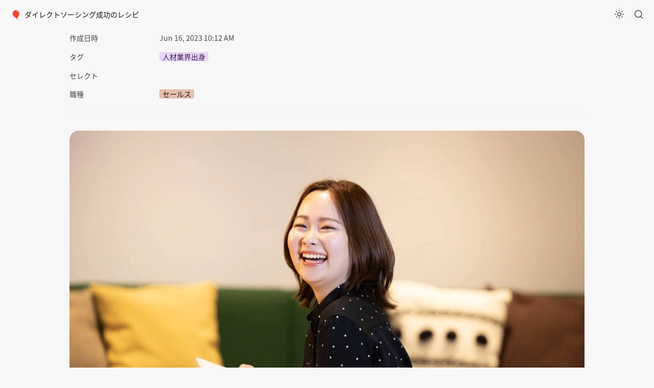

--- FILE ---
content_type: text/html; charset=utf-8
request_url: https://directsourcing-service.directsourcing-lab.com/84c0f6ec4e814065ad9c968aea7f35a7
body_size: 24960
content:
<!DOCTYPE html><html lang="ja" dir="ltr" class="theme-light"><head><meta charSet="utf-8"/><link rel="preconnect" href="/" crossorigin=""/><meta name="viewport" content="width=device-width, initial-scale=1"/><link rel="preload" href="https://assets-v2.super.so/global/fonts/Noto_Sans_JP/noto-sans-jp-v42-latin_japanese-regular.woff2" as="font" crossorigin="anonymous" type="font/woff2"/><link rel="preload" href="https://assets-v2.super.so/global/fonts/Noto_Sans_JP/noto-sans-jp-v42-latin_japanese-500.woff2" as="font" crossorigin="anonymous" type="font/woff2"/><link rel="preload" href="https://assets-v2.super.so/global/fonts/Noto_Sans_JP/noto-sans-jp-v42-latin_japanese-700.woff2" as="font" crossorigin="anonymous" type="font/woff2"/><link rel="stylesheet" href="/_next/static/chunks/4057cc9dbcc744c0.css" data-precedence="next"/><link rel="preload" as="script" fetchPriority="low" href="/_next/static/chunks/ef7e1780489ef47b.js"/><script src="/_next/static/chunks/329c0e9c2897197b.js" async=""></script><script src="/_next/static/chunks/48b9427da8073be4.js" async=""></script><script src="/_next/static/chunks/c08b8935044855cc.js" async=""></script><script src="/_next/static/chunks/turbopack-a797a9dcefb3af65.js" async=""></script><script src="/_next/static/chunks/d96012bcfc98706a.js" async=""></script><script src="/_next/static/chunks/963c71eec1d89c3f.js" async=""></script><script src="/_next/static/chunks/f051bbd12aec0cc1.js" async=""></script><script src="/_next/static/chunks/b24231bb47e0cb77.js" async=""></script><script src="/_next/static/chunks/838e5a4413f0a7c7.js" async=""></script><script src="/_next/static/chunks/d0383f817159b1cf.js" async=""></script><script src="/_next/static/chunks/777a1b6fe715cc3f.js" async=""></script><script src="/_next/static/chunks/7f22801e85c972ca.js" async=""></script><script src="/_next/static/chunks/1b70408e1ee0ede3.js" async=""></script><script src="/_next/static/chunks/88cb2af845023e29.js" async=""></script><script src="/_next/static/chunks/8d3945c9ea1274d1.js" async=""></script><script async="" src="https://www.googletagmanager.com/gtag/js?id=G-1BVNV57JJQ"></script><script src="/_next/static/chunks/398f78cbac628ac1.js" async=""></script><link rel="preload" href="/styles/static.css" as="style"/><link rel="preload" href="/styles/notion.css" as="style"/><link rel="preload" href="/styles/super.css" as="style"/><link rel="icon" href="https://assets.super.so/a14998c4-e265-437c-ab47-5815eedfe075/uploads/favicon/948707b0-6133-4da3-be32-9a9fd0e8f6a6.png"/><link rel="preload" href="https://assets-v2.super.so/global/fonts/Noto_Sans_JP/noto-sans-jp-v42-latin_japanese-regular.woff2" crossorigin="anonymous" as="font" type="font/woff2"/><link rel="preload" href="https://assets-v2.super.so/global/fonts/Noto_Sans_JP/noto-sans-jp-v42-latin_japanese-500.woff2" crossorigin="anonymous" as="font" type="font/woff2"/><link rel="preload" href="https://assets-v2.super.so/global/fonts/Noto_Sans_JP/noto-sans-jp-v42-latin_japanese-700.woff2" crossorigin="anonymous" as="font" type="font/woff2"/><meta name="generator" content="Super"/><meta name="robots" content="index, follow"/><meta property="og:url" content="https://directsourcing-service.directsourcing-lab.com/84c0f6ec4e814065ad9c968aea7f35a7"/><meta property="og:site_name" content="Product"/><meta property="og:locale" content="en-US"/><meta property="og:type" content="website"/><meta name="twitter:card" content="summary_large_image"/><script>
    const html = document.getElementsByTagName("html")[0];
    try {
      const colorPreference = localStorage
        ? localStorage.getItem("color-preference")
        : null;

      if (true) {
        html.classList.remove("theme-light");
      }
      
      if (true && colorPreference && html) {
        html.classList.add("theme-" + colorPreference);
      } else {
        html.classList.add("theme-light");
      }
    } catch (e) {
      console.log('ERROR themeEffect', e)
      html.classList.add("theme-light");
    }
</script><style>
      @font-face {
        font-family: "Noto Sans JP";
        font-style: normal;
        font-weight: 400;
        src: url("https://assets-v2.super.so/global/fonts/Noto_Sans_JP/noto-sans-jp-v42-latin_japanese-regular.eot"); /* IE9 Compat Modes */
        
          src: local(""),
            url("https://assets-v2.super.so/global/fonts/Noto_Sans_JP/noto-sans-jp-v42-latin_japanese-regular.eot?#iefix")
            format("embedded-opentype"),
            /* IE6-IE8 */
            url("https://assets-v2.super.so/global/fonts/Noto_Sans_JP/noto-sans-jp-v42-latin_japanese-regular.woff2")
            format("woff2"),
            /* Super Modern Browsers */
            url("https://assets-v2.super.so/global/fonts/Noto_Sans_JP/noto-sans-jp-v42-latin_japanese-regular.woff")
            format("woff"),
            /* Modern Browsers */
            url("https://assets-v2.super.so/global/fonts/Noto_Sans_JP/noto-sans-jp-v42-latin_japanese-regular.ttf")
            format("truetype"),
            /* Safari, Android, iOS */
            url("https://assets-v2.super.so/global/fonts/Noto_Sans_JP/noto-sans-jp-v42-latin_japanese-regular.svg#NotoSansJP")
            format("svg"); /* Legacy iOS */
        
      }
    
      @font-face {
        font-family: "Noto Sans JP";
        font-style: normal;
        font-weight: 500;
        src: url("https://assets-v2.super.so/global/fonts/Noto_Sans_JP/noto-sans-jp-v42-latin_japanese-500.eot"); /* IE9 Compat Modes */
        
          src: local(""),
            url("https://assets-v2.super.so/global/fonts/Noto_Sans_JP/noto-sans-jp-v42-latin_japanese-500.eot?#iefix")
            format("embedded-opentype"),
            /* IE6-IE8 */
            url("https://assets-v2.super.so/global/fonts/Noto_Sans_JP/noto-sans-jp-v42-latin_japanese-500.woff2")
            format("woff2"),
            /* Super Modern Browsers */
            url("https://assets-v2.super.so/global/fonts/Noto_Sans_JP/noto-sans-jp-v42-latin_japanese-500.woff")
            format("woff"),
            /* Modern Browsers */
            url("https://assets-v2.super.so/global/fonts/Noto_Sans_JP/noto-sans-jp-v42-latin_japanese-500.ttf")
            format("truetype"),
            /* Safari, Android, iOS */
            url("https://assets-v2.super.so/global/fonts/Noto_Sans_JP/noto-sans-jp-v42-latin_japanese-500.svg#NotoSansJP")
            format("svg"); /* Legacy iOS */
        
      }
    
      @font-face {
        font-family: "Noto Sans JP";
        font-style: normal;
        font-weight: 700;
        src: url("https://assets-v2.super.so/global/fonts/Noto_Sans_JP/noto-sans-jp-v42-latin_japanese-700.eot"); /* IE9 Compat Modes */
        
          src: local(""),
            url("https://assets-v2.super.so/global/fonts/Noto_Sans_JP/noto-sans-jp-v42-latin_japanese-700.eot?#iefix")
            format("embedded-opentype"),
            /* IE6-IE8 */
            url("https://assets-v2.super.so/global/fonts/Noto_Sans_JP/noto-sans-jp-v42-latin_japanese-700.woff2")
            format("woff2"),
            /* Super Modern Browsers */
            url("https://assets-v2.super.so/global/fonts/Noto_Sans_JP/noto-sans-jp-v42-latin_japanese-700.woff")
            format("woff"),
            /* Modern Browsers */
            url("https://assets-v2.super.so/global/fonts/Noto_Sans_JP/noto-sans-jp-v42-latin_japanese-700.ttf")
            format("truetype"),
            /* Safari, Android, iOS */
            url("https://assets-v2.super.so/global/fonts/Noto_Sans_JP/noto-sans-jp-v42-latin_japanese-700.svg#NotoSansJP")
            format("svg"); /* Legacy iOS */
        
      }
    </style><link rel="stylesheet" href="/styles/static.css"/><link rel="stylesheet" href="/styles/notion.css"/><link rel="stylesheet" href="/styles/super.css"/><script>
  window.dataLayer = window.dataLayer || [];
  function gtag(){dataLayer.push(arguments);}
  gtag('js', new Date());
  gtag('config', 'G-1BVNV57JJQ');
</script><script src="/_next/static/chunks/a6dad97d9634a72d.js" noModule=""></script></head><body><div hidden=""><!--$--><!--/$--></div><div class="super-root"><div class="super-content-wrapper"><main id="page-84c0f6ec4e814065ad9c968aea7f35a7" class="super-content page__84c0f6ec4e814065ad9c968aea7f35a7"><nav class="notion-navbar"><div class="notion-navbar__content"><div class="notion-breadcrumb"><a id="block-6232b083a40341678984c63cb3c7230d" href="/" class="notion-link notion-breadcrumb__item single has-icon" data-server-link="true" data-link-uri="/"><div style="font-size:18px;line-height:1">🎈</div><div class="notion-navbar__title notion-breadcrumb__title">ダイレクトソーシング成功のレシピ</div></a></div><div class="notion-navbar__actions"><div class="notion-navbar__button super-navbar__theme-toggle"><!--$?--><template id="B:0"></template><div style="width:20px;min-width:20px;height:20px;min-height:20px"></div><!--/$--></div><div class="notion-navbar__button notion-navbar__search"><!--$--><svg xmlns="http://www.w3.org/2000/svg" width="20" height="20" viewBox="0 0 24 24" fill="none" stroke="currentColor" stroke-width="2" stroke-linecap="round" stroke-linejoin="round" class="lucide lucide-search " type="Search"><circle cx="11" cy="11" r="8"></circle><path d="m21 21-4.3-4.3"></path></svg><!--/$--></div></div></div></nav><article id="block-84c0f6ec4e814065ad9c968aea7f35a7" class="notion-root max-width has-footer"><div class="notion-page__properties"><div class="notion-page__property"><div class="notion-page__property-name-wrapper"><div class="notion-page__property-name"><span>作成日時</span></div></div><div class="notion-property notion-property__date property-594f543c notion-semantic-string">Jun 16, 2023 10:12 AM</div></div><div class="notion-page__property"><div class="notion-page__property-name-wrapper"><div class="notion-page__property-name"><span>タグ</span></div></div><div class="notion-property notion-property__select wrap property-3f487d78"><span class="notion-pill pill-purple first">人材業界出身</span></div></div><div class="notion-page__property"><div class="notion-page__property-name-wrapper"><div class="notion-page__property-name"><span>セレクト</span></div></div><div class="notion-property notion-property__select wrap property-4c7c5e3d"></div></div><div class="notion-page__property"><div class="notion-page__property-name-wrapper"><div class="notion-page__property-name"><span>職種</span></div></div><div class="notion-property notion-property__select wrap property-555b606f"><span class="notion-pill pill-brown first">セールス</span></div></div><div id="block-root-divider" class="notion-divider"></div></div><div id="block-55774d2814de4f8b9c8434879fecb7d8" class="notion-image page-width"><span data-full-size="https://images.spr.so/cdn-cgi/imagedelivery/j42No7y-dcokJuNgXeA0ig/9371708b-47df-416f-9488-f4b4addf61a6/63fc1d2c7057b98132e093c3b87e1a93-e1661823716132/public" data-lightbox-src="https://images.spr.so/cdn-cgi/imagedelivery/j42No7y-dcokJuNgXeA0ig/9371708b-47df-416f-9488-f4b4addf61a6/63fc1d2c7057b98132e093c3b87e1a93-e1661823716132/public" style="display:contents"><img alt="image" loading="lazy" width="1000" height="750" decoding="async" data-nimg="1" style="color:transparent;object-fit:contain;object-position:center;height:auto" sizes="(max-width: 546px) 100vw, 100vw" srcSet="https://images.spr.so/cdn-cgi/imagedelivery/j42No7y-dcokJuNgXeA0ig/9371708b-47df-416f-9488-f4b4addf61a6/63fc1d2c7057b98132e093c3b87e1a93-e1661823716132/w=1920,quality=90,fit=scale-down 640w, https://images.spr.so/cdn-cgi/imagedelivery/j42No7y-dcokJuNgXeA0ig/9371708b-47df-416f-9488-f4b4addf61a6/63fc1d2c7057b98132e093c3b87e1a93-e1661823716132/w=1920,quality=90,fit=scale-down 750w, https://images.spr.so/cdn-cgi/imagedelivery/j42No7y-dcokJuNgXeA0ig/9371708b-47df-416f-9488-f4b4addf61a6/63fc1d2c7057b98132e093c3b87e1a93-e1661823716132/w=1920,quality=90,fit=scale-down 828w, https://images.spr.so/cdn-cgi/imagedelivery/j42No7y-dcokJuNgXeA0ig/9371708b-47df-416f-9488-f4b4addf61a6/63fc1d2c7057b98132e093c3b87e1a93-e1661823716132/w=1920,quality=90,fit=scale-down 1080w, https://images.spr.so/cdn-cgi/imagedelivery/j42No7y-dcokJuNgXeA0ig/9371708b-47df-416f-9488-f4b4addf61a6/63fc1d2c7057b98132e093c3b87e1a93-e1661823716132/w=1920,quality=90,fit=scale-down 1200w, https://images.spr.so/cdn-cgi/imagedelivery/j42No7y-dcokJuNgXeA0ig/9371708b-47df-416f-9488-f4b4addf61a6/63fc1d2c7057b98132e093c3b87e1a93-e1661823716132/w=1920,quality=90,fit=scale-down 1920w, https://images.spr.so/cdn-cgi/imagedelivery/j42No7y-dcokJuNgXeA0ig/9371708b-47df-416f-9488-f4b4addf61a6/63fc1d2c7057b98132e093c3b87e1a93-e1661823716132/w=1920,quality=90,fit=scale-down 2048w, https://images.spr.so/cdn-cgi/imagedelivery/j42No7y-dcokJuNgXeA0ig/9371708b-47df-416f-9488-f4b4addf61a6/63fc1d2c7057b98132e093c3b87e1a93-e1661823716132/w=1920,quality=90,fit=scale-down 3840w" src="https://images.spr.so/cdn-cgi/imagedelivery/j42No7y-dcokJuNgXeA0ig/9371708b-47df-416f-9488-f4b4addf61a6/63fc1d2c7057b98132e093c3b87e1a93-e1661823716132/w=1920,quality=90,fit=scale-down"/></span></div></article></main><style>
    html {
      font-size: 16px;
    }

    
  </style><!--$--><!--/$--></div><footer class="super-footer stack no-links no-footnote no-socials"><div class="super-footer__content"><!--$!--><template data-dgst="BAILOUT_TO_CLIENT_SIDE_RENDERING"></template><span class="notion-link super-footer__logo"><span class="super-footer__logo-text" style="font-size:16px">｜　© Direct Sourcing Inc. All Rights Reserved.　｜</span></span><!--/$--></div></footer></div><style>
  
    html.theme-dark {
      /* Gray */
      --gray-h: 0;
      --gray-s: 6%;
      --gray-l: 61%;
      --color-gray: hsl(var(--gray-h), var(--gray-s), var(--gray-l));
      --color-text-gray: var(--color-gray);
      --color-bg-gray: hsl(
        var(--gray-h),
        var(--gray-s),
        14.5%
      );
      --color-bg-gray-light: hsl(
        var(--gray-h),
        var(--gray-s),
        14.5%
      );
      --color-pill-gray: hsl(
        var(--gray-h),
        var(--gray-s),
        35%
      );
      --color-pill-text-gray: hsl(
        var(--gray-h),
        var(--gray-s),
        calc(var(--gray-l) + 26%)
      );
      --color-bg-form-btn-gray: #A7A39A;

      /* Brown */
      --brown-h: 18;
      --brown-s: 35%;
      --brown-l: 58%;
      --color-brown: hsl(var(--brown-h), var(--brown-s), var(--brown-l));
      --color-text-brown: var(--color-brown);
      --color-bg-brown: hsl(
        var(--brown-h),
        calc(var(--brown-s) - 7%),
        22%
      );
      --color-bg-brown-light: hsl(
        calc(var(--brown-h) - 2),
        calc(var(--brown-s) - 22%),
        16%
      );
      --color-pill-brown: hsl(
        var(--brown-h),
        calc(var(--brown-s) + 2%),
        27%
      );
      --color-pill-text-brown: hsl(
        var(--brown-h),
        calc(var(--brown-s) - 21%),
        calc(var(--brown-l) + 33%)
      );
      --color-bg-form-btn-brown: #9A6851;

      /* Orange */
      --orange-h: 25;
      --orange-s: 53%;
      --orange-l: 53%;
      --color-orange: hsl(
        var(--orange-h),
        var(--orange-s),
        var(--orange-l)
      );
      --color-text-orange: var(--color-orange);
      --color-bg-orange: hsl(
        var(--orange-h),
        calc(var(--orange-s) - 10%),
        25%
      );
      --color-bg-orange-light: hsl(
        var(--orange-h),
        calc(var(--orange-s) - 30%),
        17%
      );
      --color-pill-orange: hsl(
        var(--orange-h),
        calc(var(--orange-s) + 9%),
        32%
      );
      --color-pill-text-orange: hsl(
        var(--orange-h),
        calc(var(--orange-s) - 23%),
        calc(var(--orange-l) + 33%)
      );
      --color-bg-form-btn-orange: #D9730D;

      /* Yellow */
      --yellow-h: 37;
      --yellow-s: 55%;
      --yellow-l: 54%;
      --color-yellow: hsl(
        var(--yellow-h),
        var(--yellow-s),
        var(--yellow-l)
      );
      --color-text-yellow: var(--color-yellow);
      --color-bg-yellow: hsl(
        var(--yellow-h),
        calc(var(--yellow-s) - 18%),
        25%
      );
      --color-bg-yellow-light: hsl(
        var(--yellow-h),
        calc(var(--yellow-s) - 24%),
        17%
      );
      --color-pill-yellow: hsl(
        calc(var(--yellow-h) - 1),
        calc(var(--yellow-s) + 2%),
        35%
      );
      --color-pill-text-yellow: hsl(
        var(--yellow-h),
        calc(var(--yellow-s) - 28%),
        calc(var(--yellow-l) + 33%)
      );
      --color-bg-form-btn-yellow: #CA922F;

      /* Green */
      --green-h: 145;
      --green-s: 32%;
      --green-l: 47%;
      --color-green: hsl(var(--green-h), var(--green-s), var(--green-l));
      --color-text-green: var(--color-green);
      --color-bg-green: hsl(
        calc(var(--green-h) + 3),
        calc(var(--green-s) - 6%),
        19%
      );
      --color-bg-green-light: hsl(
        var(--green-h),
        calc(var(--green-s) - 20%),
        15%
      );
      --color-pill-green: hsl(
        calc(var(--green-h) + 1),
        calc(var(--green-s) + 3%),
        26%
      );
      --color-pill-text-green: hsl(
        var(--green-h),
        calc(var(--green-s) - 20%),
        calc(var(--green-l) + 38%)
      );
      --color-bg-form-btn-green: #448361;

      /* Blue */
      --blue-h: 217;
      --blue-s: 50%;
      --blue-l: 58%;
      --color-blue: hsl(var(--blue-h), var(--blue-s), var(--blue-l));
      --color-text-blue: var(--color-blue);
      --color-bg-blue: hsl(
        calc(var(--blue-h) - 16),
        calc(var(--blue-s) + 9%),
        19%
      );
      --color-bg-blue-light: hsl(
        calc(var(--blue-h) + 16),
        calc(var(--blue-s) - 27%),
        15%
      );
      --color-pill-blue: hsl(
        calc(var(--blue-h) - 3),
        calc(var(--blue-s) - 6%),
        29%
      );
      --color-pill-text-blue: hsl(
        calc(var(--blue-h) - 5),
        calc(var(--blue-s) - 32%),
        calc(var(--blue-l) + 28%)
      );
      --color-bg-form-btn-blue: #327DA9;

      /* Purple */
      --purple-h: 270;
      --purple-s: 55%;
      --purple-l: 62%;
      --color-purple: hsl(
        var(--purple-h),
        var(--purple-s),
        var(--purple-l)
      );
      --color-text-purple: var(--color-purple);
      --color-bg-purple: hsl(
        calc(var(--purple-h) + 2),
        calc(var(--purple-s) - 31%),
        23%
      );
      --color-bg-purple-light: hsl(
        calc(var(--purple-h) + 5),
        calc(var(--purple-s) - 40%),
        17%
      );
      --color-pill-purple: hsl(
        var(--purple-h),
        calc(var(--purple-s) - 19%),
        29%
      );
      --color-pill-text-purple: hsl(
        calc(var(--purple-h) - 3),
        calc(var(--purple-s) - 40%),
        calc(var(--purple-l) + 24%)
      );
      --color-bg-form-btn-purple: #8F64AF;

      /* Pink */
      --pink-h: 329;
      --pink-s: 57%;
      --pink-l: 58%;
      --color-pink: hsl(var(--pink-h), var(--pink-s), var(--pink-l));
      --color-text-pink: var(--color-pink);
      --color-bg-pink: hsl(
        calc(var(--pink-h) + 3),
        calc(var(--pink-s) - 29%),
        24%
      );
      --color-bg-pink-light: hsl(
        calc(var(--pink-h) + 5),
        calc(var(--pink-s) - 40%),
        16%
      );
      --color-pill-pink: hsl(
        calc(var(--pink-h) - 2),
        calc(var(--pink-s) - 21%),
        30%
      );
      --color-pill-text-pink: hsl(
        calc(var(--pink-h) + 4),
        calc(var(--pink-s) - 41%),
        calc(var(--pink-l) + 28%)
      );
      --color-bg-form-btn-pink: #C24C8B;

      /* Red */
      --red-h: 1;
      --red-s: 69%;
      --red-l: 60%;
      --color-red: hsl(var(--red-h), var(--red-s), var(--red-l));
      --color-text-red: var(--color-red);
      --color-bg-red: hsl(
        calc(var(--red-h) + 5),
        calc(var(--red-s) - 37%),
        24%
      );
      --color-bg-red-light: hsl(
        calc(var(--red-h) + 5),
        calc(var(--red-s) - 56%),
        17%
      );
      --color-pill-red: hsl(
        calc(var(--red-h) + 5),
        calc(var(--red-s) - 30%),
        31%
      );
      --color-pill-text-red: hsl(
        calc(var(--red-h) + 7),
        calc(var(--red-s) - 50%),
        calc(var(--red-l) + 24%)
      );
      --color-bg-form-btn-red: #D44E49;

      /*Default*/
      --default-h: 45;
      --default-s: 8%;
      --default-l: 20%;
      --color-default: hsl(
        var(--default-h),
        var(--default-s),
        var(--default-l)
      );
      --color-pill-default: hsl(
        var(--default-h),
        var(--default-s),
        -19%
      );
      --color-pill-text-default: hsl(
        var(--default-h),
        var(--default-s),
        calc(var(--default-l) + 23%)
      );
      --color-bg-form-btn-default: #55534E;

      /*Other*/
      --color-text-default: #F2F2F2;
      --color-text-default-light: #F2F2F2;
      --color-bg-default: #282121;
      --color-border-default: #3C3434;
      --color-border-dark: var(--color-border-default);
      --color-ui-hover-bg: #312929;
      --color-card-bg: #312929;
      --color-card-bg-hover: #3C3434;
      --color-calendar-weekend-bg: #312929;
      --color-checkbox-bg: #8CBA9C;
      --color-code-bg: rgba(135,131,120,.15);

      /*Scrollbar*/
      --scrollbar-background-color: #282121;
      --scrollbar-thumb-color: #BBF6D0;
      --scrollbar-border-color: #282121;

      /*Navbar*/
      --navbar-text-color: #F2F2F2;
      --navbar-list-item-hover: rgba(255,255,255,.2);
      --navbar-background-color: #282121;
      --navbar-background-color-hover: #373030;
      --navbar-button-text-color: #282121;
      --navbar-button-background-color: #BBF6D0;
      --navbar-menu-background-color: var(--navbar-background-color);
      --navbar-text-color-dark: #e3e3e3;

      /*Footer*/
      --footer-text-color: #F2F2F2;
      --footer-background-color: #282121;

      /*Sidebar*/
      --sidebar-text-color: #e1e1e1;
      --sidebar-cta-text-color: #e1e1e1;
      --sidebar-background-color: #191919;
      --sidebar-cta-background-color: #191919;
      --sidebar-border-color: #373737;
      --sidebar-background-color-hover: #292929;
      --sidebar-text-color-dark: #d2d2d2;
      --sidebar-cta-background-color-hover: #292929;
    }

    /* Calendar for dark mode */
    html.theme-dark .notion-collection-calendar__row {
      box-shadow: var(--color-border-default) -1px 0px 0px;
    }

    html.theme-dark .notion-collection-calendar__week-days {
      box-shadow: var(--color-border-default) 0px 1px 0px;
    }

    html.theme-dark .notion-collection-calendar__date {
      border-right: 1px solid var(--color-border-default);
      border-bottom: 1px solid var(--color-border-default);
    }

    
  /**
   * One Dark theme for prism.js
   * Based on Atom's One Dark theme: https://github.com/atom/atom/tree/master/packages/one-dark-syntax
   */

  /**
   * One Dark colours (accurate as of commit 8ae45ca on 6 Sep 2018)
   * From colors.less
   * --mono-1: hsl(220, 14%, 71%);
   * --mono-2: hsl(220, 9%, 55%);
   * --mono-3: hsl(220, 10%, 40%);
   * --hue-1: hsl(187, 47%, 55%);
   * --hue-2: hsl(207, 82%, 66%);
   * --hue-3: hsl(286, 60%, 67%);
   * --hue-4: hsl(95, 38%, 62%);
   * --hue-5: hsl(355, 65%, 65%);
   * --hue-5-2: hsl(5, 48%, 51%);
   * --hue-6: hsl(29, 54%, 61%);
   * --hue-6-2: hsl(39, 67%, 69%);
   * --syntax-fg: hsl(220, 14%, 71%);
   * --syntax-bg: hsl(220, 13%, 18%);
   * --syntax-gutter: hsl(220, 14%, 45%);
   * --syntax-guide: hsla(220, 14%, 71%, 0.15);
   * --syntax-accent: hsl(220, 100%, 66%);
   * From syntax-variables.less
   * --syntax-selection-color: hsl(220, 13%, 28%);
   * --syntax-gutter-background-color-selected: hsl(220, 13%, 26%);
   * --syntax-cursor-line: hsla(220, 100%, 80%, 0.04);
   */

  html.theme-dark code[class*="language-"],
  html.theme-dark pre[class*="language-"] {
    background: hsl(220, 13%, 18%);
    color: hsl(220, 14%, 71%);
    text-shadow: 0 1px rgba(0, 0, 0, 0.3);
    font-family: "Fira Code", "Fira Mono", Menlo, Consolas, "DejaVu Sans Mono", monospace;
    direction: ltr;
    text-align: left;
    white-space: pre;
    word-spacing: normal;
    word-break: normal;
    line-height: 1.5;
    -moz-tab-size: 2;
    -o-tab-size: 2;
    tab-size: 2;
    -webkit-hyphens: none;
    -moz-hyphens: none;
    -ms-hyphens: none;
    hyphens: none;
  }

  /* Selection */
  html.theme-dark code[class*="language-"]::-moz-selection,
  html.theme-dark code[class*="language-"] *::-moz-selection,
  html.theme-dark pre[class*="language-"] *::-moz-selection {
    background: hsl(220, 13%, 28%);
    color: inherit;
    text-shadow: none;
  }

  html.theme-dark code[class*="language-"]::selection,
  html.theme-dark code[class*="language-"] *::selection,
  html.theme-dark pre[class*="language-"] *::selection {
    background: hsl(220, 13%, 28%);
    color: inherit;
    text-shadow: none;
  }

  /* Code blocks */
  html.theme-dark pre[class*="language-"] {
    padding: 1em;
    margin: 0.5em 0;
    overflow: auto;
    border-radius: 0.3em;
  }

  /* Inline code */
  html.theme-dark :not(pre) > code[class*="language-"] {
    padding: 0.2em 0.3em;
    border-radius: 0.3em;
    white-space: normal;
  }

  /* Print */
  @media print {
    html.theme-dark code[class*="language-"],
    html.theme-dark pre[class*="language-"] {
      text-shadow: none;
    }
  }

  html.theme-dark .token.comment,
  html.theme-dark .token.prolog,
  html.theme-dark .token.cdata {
    color: hsl(220, 10%, 40%);
  }

  html.theme-dark .token.doctype,
  html.theme-dark .token.punctuation,
  html.theme-dark .token.entity {
    color: hsl(220, 14%, 71%);
  }

  html.theme-dark .token.attr-name,
  html.theme-dark .token.class-name,
  html.theme-dark .token.boolean,
  html.theme-dark .token.constant,
  html.theme-dark .token.number,
  html.theme-dark .token.atrule {
    color: hsl(29, 54%, 61%);
  }

  html.theme-dark .token.keyword {
    color: hsl(286, 60%, 67%);
  }

  html.theme-dark .token.property,
  html.theme-dark .token.tag,
  html.theme-dark .token.symbol,
  html.theme-dark .token.deleted,
  html.theme-dark .token.important {
    color: hsl(355, 65%, 65%);
  }

  html.theme-dark .token.selector,
  html.theme-dark .token.string,
  html.theme-dark .token.char,
  html.theme-dark .token.builtin,
  html.theme-dark .token.inserted,
  html.theme-dark .token.regex,
  html.theme-dark .token.attr-value,
  html.theme-dark .token.attr-value > .token.punctuation {
    color: hsl(95, 38%, 62%);
  }

  html.theme-dark .token.variable,
  html.theme-dark .token.operator,
  html.theme-dark .token.function {
    color: hsl(207, 82%, 66%);
  }

  html.theme-dark .token.url {
    color: hsl(187, 47%, 55%);
  }

  /* HTML overrides */
  html.theme-dark .token.attr-value > .token.punctuation.attr-equals,
  html.theme-dark .token.special-attr > .token.attr-value > .token.value.css {
    color: hsl(220, 14%, 71%);
  }

  /* CSS overrides */
  html.theme-dark .language-css .token.selector {
    color: hsl(355, 65%, 65%);
  }

  html.theme-dark .language-css .token.property {
    color: hsl(220, 14%, 71%);
  }

  html.theme-dark .language-css .token.function,
  html.theme-dark .language-css .token.url > .token.function {
    color: hsl(187, 47%, 55%);
  }

  html.theme-dark .language-css .token.url > .token.string.url {
    color: hsl(95, 38%, 62%);
  }

  html.theme-dark .language-css .token.important,
  html.theme-dark .language-css .token.atrule .token.rule {
    color: hsl(286, 60%, 67%);
  }

  /* JS overrides */
  html.theme-dark .language-javascript .token.operator {
    color: hsl(286, 60%, 67%);
  }

  html.theme-dark .language-javascript .token.template-string > .token.interpolation > .token.interpolation-punctuation.punctuation {
    color: hsl(5, 48%, 51%);
  }

  /* JSON overrides */
  html.theme-dark .language-json .token.operator {
    color: hsl(220, 14%, 71%);
  }

  html.theme-dark .language-json .token.null.keyword {
    color: hsl(29, 54%, 61%);
  }

  /* MD overrides */
  html.theme-dark .language-markdown .token.url,
  html.theme-dark .language-markdown .token.url > .token.operator,
  html.theme-dark .language-markdown .token.url-reference.url > .token.string {
    color: hsl(220, 14%, 71%);
  }

  html.theme-dark .language-markdown .token.url > .token.content {
    color: hsl(207, 82%, 66%);
  }

  html.theme-dark .language-markdown .token.url > .token.url,
  html.theme-dark .language-markdown .token.url-reference.url {
    color: hsl(187, 47%, 55%);
  }

  html.theme-dark .language-markdown .token.blockquote.punctuation,
  html.theme-dark .language-markdown .token.hr.punctuation {
    color: hsl(220, 10%, 40%);
    font-style: italic;
  }

  html.theme-dark .language-markdown .token.code-snippet {
    color: hsl(95, 38%, 62%);
  }

  html.theme-dark .language-markdown .token.bold .token.content {
    color: hsl(29, 54%, 61%);
  }

  html.theme-dark .language-markdown .token.italic .token.content {
    color: hsl(286, 60%, 67%);
  }

  html.theme-dark .language-markdown .token.strike .token.content,
  html.theme-dark .language-markdown .token.strike .token.punctuation,
  html.theme-dark .language-markdown .token.list.punctuation,
  html.theme-dark .language-markdown .token.title.important > .token.punctuation {
    color: hsl(355, 65%, 65%);
  }

  /* General */
  html.theme-dark .token.bold {
    font-weight: bold;
  }

  html.theme-dark .token.comment,
  html.theme-dark .token.italic {
    font-style: italic;
  }

  html.theme-dark .token.entity {
    cursor: help;
  }

  html.theme-dark .token.namespace {
    opacity: 0.8;
  }

  /* Plugin overrides */
  /* Selectors should have higher specificity than those in the plugins' default stylesheets */

  /* Show Invisibles plugin overrides */
  html.theme-dark .token.token.tab:not(:empty):before,
  html.theme-dark .token.token.cr:before,
  html.theme-dark .token.token.lf:before,
  html.theme-dark .token.token.space:before {
    color: hsla(220, 14%, 71%, 0.15);
    text-shadow: none;
  }

  /* Toolbar plugin overrides */
  /* Space out all buttons and move them away from the right edge of the code block */
  html.theme-dark div.code-toolbar > .toolbar.toolbar > .toolbar-item {
    margin-right: 0.4em;
  }

  /* Styling the buttons */
  html.theme-dark div.code-toolbar > .toolbar.toolbar > .toolbar-item > button,
  html.theme-dark div.code-toolbar > .toolbar.toolbar > .toolbar-item > a,
  html.theme-dark div.code-toolbar > .toolbar.toolbar > .toolbar-item > span {
    background: hsl(220, 13%, 26%);
    color: hsl(220, 9%, 55%);
    padding: 0.1em 0.4em;
    border-radius: 0.3em;
  }

  html.theme-dark div.code-toolbar > .toolbar.toolbar > .toolbar-item > button:hover,
  html.theme-dark div.code-toolbar > .toolbar.toolbar > .toolbar-item > button:focus,
  html.theme-dark div.code-toolbar > .toolbar.toolbar > .toolbar-item > a:hover,
  html.theme-dark div.code-toolbar > .toolbar.toolbar > .toolbar-item > a:focus,
  html.theme-dark div.code-toolbar > .toolbar.toolbar > .toolbar-item > span:hover,
  html.theme-dark div.code-toolbar > .toolbar.toolbar > .toolbar-item > span:focus {
    background: hsl(220, 13%, 28%);
    color: hsl(220, 14%, 71%);
  }

  /* Line Highlight plugin overrides */
  /* The highlighted line itself */
  html.theme-dark .line-highlight.line-highlight {
    background: hsla(220, 100%, 80%, 0.04);
  }

  /* Default line numbers in Line Highlight plugin */
  html.theme-dark .line-highlight.line-highlight:before,
  html.theme-dark .line-highlight.line-highlight[data-end]:after {
    background: hsl(220, 13%, 26%);
    color: hsl(220, 14%, 71%);
    padding: 0.1em 0.6em;
    border-radius: 0.3em;
    box-shadow: 0 2px 0 0 rgba(0, 0, 0, 0.2); /* same as Toolbar plugin default */
  }

  /* Hovering over a linkable line number (in the gutter area) */
  /* Requires Line Numbers plugin as well */
  html.theme-dark pre[id].linkable-line-numbers.linkable-line-numbers span.line-numbers-rows > span:hover:before {
    background-color: hsla(220, 100%, 80%, 0.04);
  }

  /* Line Numbers and Command Line plugins overrides */
  /* Line separating gutter from coding area */
  html.theme-dark .line-numbers.line-numbers .line-numbers-rows,
  html.theme-dark .command-line .command-line-prompt {
    border-right-color: hsla(220, 14%, 71%, 0.15);
  }

  /* Stuff in the gutter */
  html.theme-dark .line-numbers .line-numbers-rows > span:before,
  html.theme-dark .command-line .command-line-prompt > span:before {
    color: hsl(220, 14%, 45%);
  }

  /* Match Braces plugin overrides */
  /* Note: Outline colour is inherited from the braces */
  html.theme-dark .rainbow-braces .token.token.punctuation.brace-level-1,
  html.theme-dark .rainbow-braces .token.token.punctuation.brace-level-5,
  html.theme-dark .rainbow-braces .token.token.punctuation.brace-level-9 {
    color: hsl(355, 65%, 65%);
  }

  html.theme-dark .rainbow-braces .token.token.punctuation.brace-level-2,
  html.theme-dark .rainbow-braces .token.token.punctuation.brace-level-6,
  html.theme-dark .rainbow-braces .token.token.punctuation.brace-level-10 {
    color: hsl(95, 38%, 62%);
  }

  html.theme-dark .rainbow-braces .token.token.punctuation.brace-level-3,
  html.theme-dark .rainbow-braces .token.token.punctuation.brace-level-7,
  html.theme-dark .rainbow-braces .token.token.punctuation.brace-level-11 {
    color: hsl(207, 82%, 66%);
  }

  html.theme-dark .rainbow-braces .token.token.punctuation.brace-level-4,
  html.theme-dark .rainbow-braces .token.token.punctuation.brace-level-8,
  html.theme-dark .rainbow-braces .token.token.punctuation.brace-level-12 {
    color: hsl(286, 60%, 67%);
  }

  /* Diff Highlight plugin overrides */
  /* Taken from https://github.com/atom/github/blob/master/styles/variables.less */
  html.theme-dark pre.diff-highlight > code .token.token.deleted:not(.prefix),
  html.theme-dark pre > code.diff-highlight .token.token.deleted:not(.prefix) {
    background-color: hsla(353, 100%, 66%, 0.15);
  }

  html.theme-dark pre.diff-highlight > code .token.token.deleted:not(.prefix)::-moz-selection,
  html.theme-dark pre.diff-highlight > code .token.token.deleted:not(.prefix) *::-moz-selection,
  html.theme-dark pre > code.diff-highlight .token.token.deleted:not(.prefix)::-moz-selection,
  html.theme-dark pre > code.diff-highlight .token.token.deleted:not(.prefix) *::-moz-selection {
    background-color: hsla(353, 95%, 66%, 0.25);
  }

  html.theme-dark pre.diff-highlight > code .token.token.deleted:not(.prefix)::selection,
  html.theme-dark pre.diff-highlight > code .token.token.deleted:not(.prefix) *::selection,
  html.theme-dark pre > code.diff-highlight .token.token.deleted:not(.prefix)::selection,
  html.theme-dark pre > code.diff-highlight .token.token.deleted:not(.prefix) *::selection {
    background-color: hsla(353, 95%, 66%, 0.25);
  }

  html.theme-dark pre.diff-highlight > code .token.token.inserted:not(.prefix),
  html.theme-dark pre > code.diff-highlight .token.token.inserted:not(.prefix) {
    background-color: hsla(137, 100%, 55%, 0.15);
  }

  html.theme-dark pre.diff-highlight > code .token.token.inserted:not(.prefix)::-moz-selection,
  html.theme-dark pre.diff-highlight > code .token.token.inserted:not(.prefix) *::-moz-selection,
  html.theme-dark pre > code.diff-highlight .token.token.inserted:not(.prefix)::-moz-selection,
  html.theme-dark pre > code.diff-highlight .token.token.inserted:not(.prefix) *::-moz-selection {
    background-color: hsla(135, 73%, 55%, 0.25);
  }

  html.theme-dark pre.diff-highlight > code .token.token.inserted:not(.prefix)::selection,
  html.theme-dark pre.diff-highlight > code .token.token.inserted:not(.prefix) *::selection,
  html.theme-dark pre > code.diff-highlight .token.token.inserted:not(.prefix)::selection,
  html.theme-dark pre > code.diff-highlight .token.token.inserted:not(.prefix) *::selection {
    background-color: hsla(135, 73%, 55%, 0.25);
  }

  /* Previewers plugin overrides */
  /* Based on https://github.com/atom-community/atom-ide-datatip/blob/master/styles/atom-ide-datatips.less and https://github.com/atom/atom/blob/master/packages/one-dark-ui */
  /* Border around popup */
  html.theme-dark .prism-previewer.prism-previewer:before,
  html.theme-dark .prism-previewer-gradient.prism-previewer-gradient div {
    border-color: hsl(224, 13%, 17%);
  }

  /* Angle and time should remain as circles and are hence not included */
  html.theme-dark .prism-previewer-color.prism-previewer-color:before,
  html.theme-dark .prism-previewer-gradient.prism-previewer-gradient div,
  html.theme-dark .prism-previewer-easing.prism-previewer-easing:before {
    border-radius: 0.3em;
  }

  /* Triangles pointing to the code */
  html.theme-dark .prism-previewer.prism-previewer:after {
    border-top-color: hsl(224, 13%, 17%);
  }

  html.theme-dark .prism-previewer-flipped.prism-previewer-flipped.after {
    border-bottom-color: hsl(224, 13%, 17%);
  }

  /* Background colour within the popup */
  html.theme-dark .prism-previewer-angle.prism-previewer-angle:before,
  html.theme-dark .prism-previewer-time.prism-previewer-time:before,
  html.theme-dark .prism-previewer-easing.prism-previewer-easing {
    background: hsl(219, 13%, 22%);
  }

  /* For angle, this is the positive area (eg. 90deg will display one quadrant in this colour) */
  /* For time, this is the alternate colour */
  html.theme-dark .prism-previewer-angle.prism-previewer-angle circle,
  html.theme-dark .prism-previewer-time.prism-previewer-time circle {
    stroke: hsl(220, 14%, 71%);
    stroke-opacity: 1;
  }

  /* Stroke colours of the handle, direction point, and vector itself */
  html.theme-dark .prism-previewer-easing.prism-previewer-easing circle,
  html.theme-dark .prism-previewer-easing.prism-previewer-easing path,
  html.theme-dark .prism-previewer-easing.prism-previewer-easing line {
    stroke: hsl(220, 14%, 71%);
  }

  /* Fill colour of the handle */
  html.theme-dark .prism-previewer-easing.prism-previewer-easing circle {
    fill: transparent;
  }
  
   
    html.theme-light {
      /* Gray */
      --gray-h: 0;
      --gray-s: 0%;
      --gray-l: 39%;
      --color-gray: hsl(var(--gray-h), var(--gray-s), var(--gray-l));
      --color-text-gray: var(--color-gray);
      --color-bg-gray: hsl(
        var(--gray-h),
        var(--gray-s),
        88%
      );
      --color-bg-gray-light: var(--color-bg-gray);
      --color-pill-gray: hsl(
        calc(var(--gray-h) + 14),
        var(--gray-s),
        81%
      );
      --color-pill-text-gray: hsl(
        var(--gray-h),
        var(--gray-s),
        calc(var(--gray-l) - 28%)
      );
      --color-bg-form-btn-gray: #A7A39A;

      /* Brown */
      --brown-h: 19;
      --brown-s: 41%;
      --brown-l: 37%;
      --color-brown: hsl(var(--brown-h), var(--brown-s), var(--brown-l));
      --color-text-brown: var(--color-brown);
      --color-bg-brown: hsl(
        var(--brown-h),
        var(--brown-s),
        81%
      );
      --color-bg-brown-light: var(--color-bg-brown);
      --color-pill-brown: hsl(
        var(--brown-h),
        calc(var(--brown-s) + 10%),
        79%
      );
      --color-pill-text-brown: hsl(
        var(--brown-h),
        calc(var(--brown-s) + 10%),
        calc(var(--brown-l) - 28%)
      );
      --color-bg-form-btn-brown: #9A6851;

      /* Orange */
      --orange-h: 30;
      --orange-s: 97%;
      --orange-l: 55%;
      --color-orange: hsl(
        var(--orange-h),
        var(--orange-s),
        var(--orange-l)
      );
      --color-text-orange: var(--color-orange);
      --color-bg-orange: hsl(
        var(--orange-h),
        var(--orange-s),
        90%
      );
      --color-bg-orange-light: var(--color-bg-orange);
      --color-pill-orange: hsl(
        var(--orange-h),
        calc(var(--orange-s) - 6%),
        90%
      );
      --color-pill-text-orange: hsl(
        calc(var(--orange-h) - 5),
        calc(var(--orange-s) - 18%),
        calc(var(--orange-l) - 28%)
      );
      --color-bg-form-btn-orange: #D9730D;

      /* Yellow */
      --yellow-h: 38;
      --yellow-s: 82%;
      --yellow-l: 49%;
      --color-yellow: hsl(
        var(--yellow-h),
        var(--yellow-s),
        var(--yellow-l)
      );
      --color-text-yellow: var(--color-yellow);
      --color-bg-yellow: hsl(
        var(--yellow-h),
        calc(var(--yellow-s) + 90%),
        90%
      );
      --color-bg-yellow-light: var(--color-bg-yellow);
      --color-pill-yellow: hsl(
        calc(var(--yellow-h) + 3),
        calc(var(--yellow-s) + 24%),
        90%
      );
      --color-pill-text-yellow: hsl(
        calc(var(--yellow-h) - 11),
        calc(var(--yellow-s) - 22%),
        calc(var(--yellow-l) - 28%)
      );
      --color-bg-form-btn-yellow: #CA922F;

      /* Green */
      --green-h: 141;
      --green-s: 77%;
      --green-l: 24%;
      --color-green: hsl(var(--green-h), var(--green-s), var(--green-l));
      --color-text-green: var(--color-green);
      --color-bg-green: hsl(
        var(--green-h),
        var(--green-s),
        79%
      );
      --color-bg-green-light: var(--color-bg-green);
      --color-pill-green: hsl(
        calc(var(--green-h) - 28),
        calc(var(--green-s) + 3%),
        74%
      );
      --color-pill-text-green: hsl(
        calc(var(--green-h) - 2),
        var(--green-s),
        calc(var(--green-l) - 22%)
      );
      --color-bg-form-btn-green: #448361;

      /* Blue */
      --blue-h: 222;
      --blue-s: 63%;
      --blue-l: 53%;
      --color-blue: hsl(var(--blue-h), var(--blue-s), var(--blue-l));
      --color-text-blue: var(--color-blue);
      --color-bg-blue: hsl(
        var(--blue-h),
        var(--blue-s),
        90%
      );
      --color-bg-blue-light: var(--color-bg-blue);
      --color-pill-blue: hsl(
        var(--blue-h),
        calc(var(--blue-s) - 5%),
        90%
      );
      --color-pill-text-blue: hsl(
        calc(var(--blue-h) + 7),
        calc(var(--blue-s) - 6%),
        calc(var(--blue-l) - 22%)
      );
      --color-bg-form-btn-blue: #327DA9;

      /* Purple */
      --purple-h: 274;
      --purple-s: 52%;
      --purple-l: 54%;
      --color-purple: hsl(
        var(--purple-h),
        var(--purple-s),
        var(--purple-l)
      );
      --color-text-purple: var(--color-purple);
      --color-bg-purple: hsl(
        var(--purple-h),
        var(--purple-s),
        90%
      );
      --color-bg-purple-light: var(--color-bg-purple);
      --color-pill-purple: hsl(
        var(--purple-h),
        calc(var(--purple-s) + 5%),
        90%
      );
      --color-pill-text-purple: hsl(
        calc(var(--purple-h) + 1),
        calc(var(--purple-s) + 10%),
        calc(var(--purple-l) - 31%)
      );
      --color-bg-form-btn-purple: #8F64AF;

      /* Pink */
      --pink-h: 328;
      --pink-s: 58%;
      --pink-l: 53%;
      --color-pink: hsl(var(--pink-h), var(--pink-s), var(--pink-l));
      --color-text-pink: var(--color-pink);
      --color-bg-pink: hsl(
        var(--pink-h),
        var(--pink-s),
        90%
      );
      --color-bg-pink-light: var(--color-bg-pink);
      --color-pill-pink: hsl(
        var(--pink-h),
        var(--pink-s),
        90%
      );
      --color-pill-text-pink: hsl(
        calc(var(--pink-h) + 3),
        calc(var(--pink-s) - 14%),
        calc(var(--pink-l) - 31%)
      );
      --color-bg-form-btn-pink: #C24C8B;

      /* Red */
      --red-h: 2;
      --red-s: 62%;
      --red-l: 55%;
      --color-red: hsl(var(--red-h), var(--red-s), var(--red-l));
      --color-text-red: var(--color-red);
      --color-bg-red: hsl(
        var(--red-h),
        var(--red-s),
        90%
      );
      --color-bg-red-light: var(--color-bg-red);
      --color-pill-red: hsl(
        calc(var(--red-h) + 6),
        calc(var(--red-s) + 42%),
        90%
      );
      --color-pill-text-red: hsl(
        calc(var(--red-h) + 0),
        var(--red-s),
        calc(var(--red-l) - 32%)
      );
      --color-bg-form-btn-red: #D44E49;

      /*Default*/
      --default-h: 45;
      --default-s: 8%;
      --default-l: 20%;
      --color-default: hsl(
        var(--default-h),
        var(--default-s),
        var(--default-l)
      );
      --color-pill-default: hsl(
        var(--gray-h),
        var(--gray-s),
        90%
      );
      --color-pill-text-default: hsl(
        var(--gray-h),
        var(--gray-s),
        calc(var(--gray-l) - 28%)
      );
      --color-bg-form-btn-default: #55534E;

      /*Other*/
      --color-text-default: #464646;
      --color-text-default-light: #464646;
      --color-bg-default: #F7F7F7;
      --color-border-default: #EFEEEE;
      --color-border-dark: var(--color-border-default);
      --color-ui-hover-bg: #F7F7F7;
      --color-card-bg: #ffffff;
      --color-card-bg-hover: #F7F7F7;
      --color-calendar-weekend-bg: #F4F4F4;
      --color-checkbox-bg: #BBF6D0;
      --color-code-bg: rgba(135,131,120,.15);

      /*Scrollbar*/
      --scrollbar-background-color: #F7F7F7;
      --scrollbar-thumb-color: #BBF6D0;
      --scrollbar-border-color: #F7F7F7;

      /*Navbar*/
      --navbar-text-color: #1C0F14;
      --navbar-list-item-hover: rgba(130, 130, 130, 0.09);
      --navbar-background-color-hover: #e8e8e8;
      --navbar-background-color: #F7F7F7;
      --navbar-button-text-color: #2A2525;
      --navbar-button-background-color: #BBF6D0;
      --navbar-menu-background-color: var(--navbar-background-color);
      --navbar-text-color-dark: #d0005;

      /*Footer*/
      --footer-text-color: #1C0F14;
      --footer-background-color: #F7F7F7;

      /*Sidebar*/
      --sidebar-text-color: #37352F;
      --sidebar-cta-text-color: #37352F;
      --sidebar-background-color: #ffffff;
      --sidebar-cta-background-color: #ffffff;
      --sidebar-border-color: #E9E9E7;
      --sidebar-background-color-hover: #efefef;
      --sidebar-text-color-dark: #282620;
      --sidebar-cta-background-color-hover: #efefef;
    }

    
  /**
   * One Light theme for prism.js
   * Based on Atom's One Light theme: https://github.com/atom/atom/tree/master/packages/one-light-syntax
   */
  
  /**
   * One Light colours (accurate as of commit eb064bf on 19 Feb 2021)
   * From colors.less
   * --mono-1: hsl(230, 8%, 24%);
   * --mono-2: hsl(230, 6%, 44%);
   * --mono-3: hsl(230, 4%, 64%)
   * --hue-1: hsl(198, 99%, 37%);
   * --hue-2: hsl(221, 87%, 60%);
   * --hue-3: hsl(301, 63%, 40%);
   * --hue-4: hsl(119, 34%, 47%);
   * --hue-5: hsl(5, 74%, 59%);
   * --hue-5-2: hsl(344, 84%, 43%);
   * --hue-6: hsl(35, 99%, 36%);
   * --hue-6-2: hsl(35, 99%, 40%);
   * --syntax-fg: hsl(230, 8%, 24%);
   * --syntax-bg: hsl(230, 1%, 98%);
   * --syntax-gutter: hsl(230, 1%, 62%);
   * --syntax-guide: hsla(230, 8%, 24%, 0.2);
   * --syntax-accent: hsl(230, 100%, 66%);
   * From syntax-variables.less
   * --syntax-selection-color: hsl(230, 1%, 90%);
   * --syntax-gutter-background-color-selected: hsl(230, 1%, 90%);
   * --syntax-cursor-line: hsla(230, 8%, 24%, 0.05);
   */
  
  html.theme-light code[class*="language-"],
  html.theme-light pre[class*="language-"] {
    color: hsl(230, 8%, 24%);
    font-family: "Fira Code", "Fira Mono", Menlo, Consolas, "DejaVu Sans Mono", monospace;
    direction: ltr;
    text-align: left;
    white-space: pre;
    word-spacing: normal;
    word-break: normal;
    line-height: 1.5;
    -moz-tab-size: 2;
    -o-tab-size: 2;
    tab-size: 2;
    -webkit-hyphens: none;
    -moz-hyphens: none;
    -ms-hyphens: none;
    hyphens: none;
  }
  
  /* Selection */
  html.theme-light code[class*="language-"]::-moz-selection,
  html.theme-light code[class*="language-"] *::-moz-selection,
  html.theme-light pre[class*="language-"] *::-moz-selection {
    background: hsl(230, 1%, 90%);
    color: inherit;
  }
  
  html.theme-light code[class*="language-"]::selection,
  html.theme-light code[class*="language-"] *::selection,
  html.theme-light pre[class*="language-"] *::selection {
    background: hsl(230, 1%, 90%);
    color: inherit;
  }
  
  /* Code blocks */
  html.theme-light pre[class*="language-"] {
    padding: 1em;
    margin: 0.5em 0;
    overflow: auto;
    border-radius: 0.3em;
  }
  
  /* Inline code */
  html.theme-light :not(pre) > code[class*="language-"] {
    padding: 0.2em 0.3em;
    border-radius: 0.3em;
    white-space: normal;
  }
  
  html.theme-light .token.comment,
  html.theme-light .token.prolog,
  html.theme-light .token.cdata {
    color: hsl(230, 4%, 64%);
  }
  
  html.theme-light .token.doctype,
  html.theme-light .token.punctuation,
  html.theme-light .token.entity {
    color: hsl(230, 8%, 24%);
  }
  
  html.theme-light .token.attr-name,
  html.theme-light .token.class-name,
  html.theme-light .token.boolean,
  html.theme-light .token.constant,
  html.theme-light .token.number,
  html.theme-light .token.atrule {
    color: hsl(35, 99%, 36%);
  }
  
  html.theme-light .token.keyword {
    color: hsl(301, 63%, 40%);
  }
  
  html.theme-light .token.property,
  html.theme-light .token.tag,
  html.theme-light .token.symbol,
  html.theme-light .token.deleted,
  html.theme-light .token.important {
    color: hsl(5, 74%, 59%);
  }
  
  html.theme-light .token.selector,
  html.theme-light .token.string,
  html.theme-light .token.char,
  html.theme-light .token.builtin,
  html.theme-light .token.inserted,
  html.theme-light .token.regex,
  html.theme-light .token.attr-value,
  html.theme-light .token.attr-value > .token.punctuation {
    color: hsl(119, 34%, 47%);
  }
  
  html.theme-light .token.variable,
  html.theme-light .token.operator,
  html.theme-light .token.function {
    color: hsl(221, 87%, 60%);
  }
  
  html.theme-light .token.url {
    color: hsl(198, 99%, 37%);
  }
  
  /* HTML overrides */
  html.theme-light .token.attr-value > .token.punctuation.attr-equals,
  html.theme-light .token.special-attr > .token.attr-value > .token.value.css {
    color: hsl(230, 8%, 24%);
  }
  
  /* CSS overrides */
  html.theme-light .language-css .token.selector {
    color: hsl(5, 74%, 59%);
  }
  
  html.theme-light .language-css .token.property {
    color: hsl(230, 8%, 24%);
  }
  
  html.theme-light .language-css .token.function,
  html.theme-light .language-css .token.url > .token.function {
    color: hsl(198, 99%, 37%);
  }
  
  html.theme-light .language-css .token.url > .token.string.url {
    color: hsl(119, 34%, 47%);
  }
  
  html.theme-light .language-css .token.important,
  html.theme-light .language-css .token.atrule .token.rule {
    color: hsl(301, 63%, 40%);
  }
  
  /* JS overrides */
  html.theme-light .language-javascript .token.operator {
    color: hsl(301, 63%, 40%);
  }
  
  html.theme-light .language-javascript .token.template-string > .token.interpolation > .token.interpolation-punctuation.punctuation {
    color: hsl(344, 84%, 43%);
  }
  
  /* JSON overrides */
  html.theme-light .language-json .token.operator {
    color: hsl(230, 8%, 24%);
  }
  
  html.theme-light .language-json .token.null.keyword {
    color: hsl(35, 99%, 36%);
  }
  
  /* MD overrides */
  html.theme-light .language-markdown .token.url,
  html.theme-light .language-markdown .token.url > .token.operator,
  html.theme-light .language-markdown .token.url-reference.url > .token.string {
    color: hsl(230, 8%, 24%);
  }
  
  html.theme-light .language-markdown .token.url > .token.content {
    color: hsl(221, 87%, 60%);
  }
  
  html.theme-light .language-markdown .token.url > .token.url,
  html.theme-light .language-markdown .token.url-reference.url {
    color: hsl(198, 99%, 37%);
  }
  
  html.theme-light .language-markdown .token.blockquote.punctuation,
  html.theme-light .language-markdown .token.hr.punctuation {
    color: hsl(230, 4%, 64%);
    font-style: italic;
  }
  
  html.theme-light .language-markdown .token.code-snippet {
    color: hsl(119, 34%, 47%);
  }
  
  html.theme-light .language-markdown .token.bold .token.content {
    color: hsl(35, 99%, 36%);
  }
  
  html.theme-light .language-markdown .token.italic .token.content {
    color: hsl(301, 63%, 40%);
  }
  
  html.theme-light .language-markdown .token.strike .token.content,
  html.theme-light .language-markdown .token.strike .token.punctuation,
  html.theme-light .language-markdown .token.list.punctuation,
  html.theme-light .language-markdown .token.title.important > .token.punctuation {
    color: hsl(5, 74%, 59%);
  }
  
  /* General */
  html.theme-light .token.bold {
    font-weight: bold;
  }
  
  html.theme-light .token.comment,
  html.theme-light .token.italic {
    font-style: italic;
  }
  
  html.theme-light .token.entity {
    cursor: help;
  }
  
  html.theme-light .token.namespace {
    opacity: 0.8;
  }
  
  /* Plugin overrides */
  /* Selectors should have higher specificity than those in the plugins' default stylesheets */
  
  /* Show Invisibles plugin overrides */
  html.theme-light .token.token.tab:not(:empty):before,
  html.theme-light .token.token.cr:before,
  html.theme-light .token.token.lf:before,
  html.theme-light .token.token.space:before {
    color: hsla(230, 8%, 24%, 0.2);
  }
  
  /* Toolbar plugin overrides */
  /* Space out all buttons and move them away from the right edge of the code block */
  html.theme-light div.code-toolbar > .toolbar.toolbar > .toolbar-item {
    margin-right: 0.4em;
  }
  
  /* Styling the buttons */
  html.theme-light div.code-toolbar > .toolbar.toolbar > .toolbar-item > button,
  html.theme-light div.code-toolbar > .toolbar.toolbar > .toolbar-item > a,
  html.theme-light div.code-toolbar > .toolbar.toolbar > .toolbar-item > span {
    background: hsl(230, 1%, 90%);
    color: hsl(230, 6%, 44%);
    padding: 0.1em 0.4em;
    border-radius: 0.3em;
  }
  
  html.theme-light div.code-toolbar > .toolbar.toolbar > .toolbar-item > button:hover,
  html.theme-light div.code-toolbar > .toolbar.toolbar > .toolbar-item > button:focus,
  html.theme-light div.code-toolbar > .toolbar.toolbar > .toolbar-item > a:hover,
  html.theme-light div.code-toolbar > .toolbar.toolbar > .toolbar-item > a:focus,
  html.theme-light div.code-toolbar > .toolbar.toolbar > .toolbar-item > span:hover,
  html.theme-light div.code-toolbar > .toolbar.toolbar > .toolbar-item > span:focus {
    background: hsl(230, 1%, 78%); /* custom: darken(--syntax-bg, 20%) */
    color: hsl(230, 8%, 24%);
  }
  
  /* Line Highlight plugin overrides */
  /* The highlighted line itself */
  html.theme-light .line-highlight.line-highlight {
    background: hsla(230, 8%, 24%, 0.05);
  }
  
  /* Default line numbers in Line Highlight plugin */
  html.theme-light .line-highlight.line-highlight:before,
  html.theme-light .line-highlight.line-highlight[data-end]:after {
    background: hsl(230, 1%, 90%);
    color: hsl(230, 8%, 24%);
    padding: 0.1em 0.6em;
    border-radius: 0.3em;
    box-shadow: 0 2px 0 0 rgba(0, 0, 0, 0.2); /* same as Toolbar plugin default */
  }
  
  /* Hovering over a linkable line number (in the gutter area) */
  /* Requires Line Numbers plugin as well */
  html.theme-light pre[id].linkable-line-numbers.linkable-line-numbers span.line-numbers-rows > span:hover:before {
    background-color: hsla(230, 8%, 24%, 0.05);
  }
  
  /* Line Numbers and Command Line plugins overrides */
  /* Line separating gutter from coding area */
  html.theme-light .line-numbers.line-numbers .line-numbers-rows,
  html.theme-light .command-line .command-line-prompt {
    border-right-color: hsla(230, 8%, 24%, 0.2);
  }
  
  /* Stuff in the gutter */
  html.theme-light .line-numbers .line-numbers-rows > span:before,
  html.theme-light .command-line .command-line-prompt > span:before {
    color: hsl(230, 1%, 62%);
  }
  
  /* Match Braces plugin overrides */
  /* Note: Outline colour is inherited from the braces */
  html.theme-light .rainbow-braces .token.token.punctuation.brace-level-1,
  html.theme-light .rainbow-braces .token.token.punctuation.brace-level-5,
  html.theme-light .rainbow-braces .token.token.punctuation.brace-level-9 {
    color: hsl(5, 74%, 59%);
  }
  
  html.theme-light .rainbow-braces .token.token.punctuation.brace-level-2,
  html.theme-light .rainbow-braces .token.token.punctuation.brace-level-6,
  html.theme-light .rainbow-braces .token.token.punctuation.brace-level-10 {
    color: hsl(119, 34%, 47%);
  }
  
  html.theme-light .rainbow-braces .token.token.punctuation.brace-level-3,
  html.theme-light .rainbow-braces .token.token.punctuation.brace-level-7,
  html.theme-light .rainbow-braces .token.token.punctuation.brace-level-11 {
    color: hsl(221, 87%, 60%);
  }
  
  html.theme-light .rainbow-braces .token.token.punctuation.brace-level-4,
  html.theme-light .rainbow-braces .token.token.punctuation.brace-level-8,
  html.theme-light .rainbow-braces .token.token.punctuation.brace-level-12 {
    color: hsl(301, 63%, 40%);
  }
  
  /* Diff Highlight plugin overrides */
  /* Taken from https://github.com/atom/github/blob/master/styles/variables.less */
  html.theme-light pre.diff-highlight > code .token.token.deleted:not(.prefix),
  html.theme-light pre > code.diff-highlight .token.token.deleted:not(.prefix) {
    background-color: hsla(353, 100%, 66%, 0.15);
  }
  
  html.theme-light pre.diff-highlight > code .token.token.deleted:not(.prefix)::-moz-selection,
  html.theme-light pre.diff-highlight > code .token.token.deleted:not(.prefix) *::-moz-selection,
  html.theme-light pre > code.diff-highlight .token.token.deleted:not(.prefix)::-moz-selection,
  html.theme-light pre > code.diff-highlight .token.token.deleted:not(.prefix) *::-moz-selection {
    background-color: hsla(353, 95%, 66%, 0.25);
  }
  
  html.theme-light pre.diff-highlight > code .token.token.deleted:not(.prefix)::selection,
  html.theme-light pre.diff-highlight > code .token.token.deleted:not(.prefix) *::selection,
  html.theme-light pre > code.diff-highlight .token.token.deleted:not(.prefix)::selection,
  html.theme-light pre > code.diff-highlight .token.token.deleted:not(.prefix) *::selection {
    background-color: hsla(353, 95%, 66%, 0.25);
  }
  
  html.theme-light pre.diff-highlight > code .token.token.inserted:not(.prefix),
  html.theme-light pre > code.diff-highlight .token.token.inserted:not(.prefix) {
    background-color: hsla(137, 100%, 55%, 0.15);
  }
  
  html.theme-light pre.diff-highlight > code .token.token.inserted:not(.prefix)::-moz-selection,
  html.theme-light pre.diff-highlight > code .token.token.inserted:not(.prefix) *::-moz-selection,
  html.theme-light pre > code.diff-highlight .token.token.inserted:not(.prefix)::-moz-selection,
  html.theme-light pre > code.diff-highlight .token.token.inserted:not(.prefix) *::-moz-selection {
    background-color: hsla(135, 73%, 55%, 0.25);
  }
  
  html.theme-light pre.diff-highlight > code .token.token.inserted:not(.prefix)::selection,
  html.theme-light pre.diff-highlight > code .token.token.inserted:not(.prefix) *::selection,
  html.theme-light pre > code.diff-highlight .token.token.inserted:not(.prefix)::selection,
  html.theme-light pre > code.diff-highlight .token.token.inserted:not(.prefix) *::selection {
    background-color: hsla(135, 73%, 55%, 0.25);
  }
  
  /* Previewers plugin overrides */
  /* Based on https://github.com/atom-community/atom-ide-datatip/blob/master/styles/atom-ide-datatips.less and https://github.com/atom/atom/blob/master/packages/one-light-ui */
  /* Border around popup */
  html.theme-light .prism-previewer.prism-previewer:before,
  html.theme-light .prism-previewer-gradient.prism-previewer-gradient div {
    border-color: hsl(0, 0, 95%);
  }
  
  /* Angle and time should remain as circles and are hence not included */
  html.theme-light .prism-previewer-color.prism-previewer-color:before,
  html.theme-light .prism-previewer-gradient.prism-previewer-gradient div,
  html.theme-light .prism-previewer-easing.prism-previewer-easing:before {
    border-radius: 0.3em;
  }
  
  /* Triangles pointing to the code */
  html.theme-light .prism-previewer.prism-previewer:after {
    border-top-color: hsl(0, 0, 95%);
  }
  
  html.theme-light .prism-previewer-flipped.prism-previewer-flipped.after {
    border-bottom-color: hsl(0, 0, 95%);
  }
  
  /* Background colour within the popup */
  html.theme-light .prism-previewer-angle.prism-previewer-angle:before,
  html.theme-light .prism-previewer-time.prism-previewer-time:before,
  html.theme-light .prism-previewer-easing.prism-previewer-easing {
    background: hsl(0, 0%, 100%);
  }
  
  /* For angle, this is the positive area (eg. 90deg will display one quadrant in this colour) */
  /* For time, this is the alternate colour */
  html.theme-light .prism-previewer-angle.prism-previewer-angle circle,
  html.theme-light .prism-previewer-time.prism-previewer-time circle {
    stroke: hsl(230, 8%, 24%);
    stroke-opacity: 1;
  }
  
  /* Stroke colours of the handle, direction point, and vector itself */
  html.theme-light .prism-previewer-easing.prism-previewer-easing circle,
  html.theme-light .prism-previewer-easing.prism-previewer-easing path,
  html.theme-light .prism-previewer-easing.prism-previewer-easing line {
    stroke: hsl(230, 8%, 24%);
  }
  
  /* Fill colour of the handle */
  html.theme-light .prism-previewer-easing.prism-previewer-easing circle {
    fill: transparent;
  }
  
  
  
    :root {
      /* Layout */
      --padding-layout: 1.1rem;
      --border-radii-layout: 23px;
      --border-thickness-layout: 1px;
      --border-type-layout: solid;
      --border-layout: var(--border-thickness-layout)
        var(--border-type-layout) var(--color-border-default);
      --layout-max-width: 1200px;
      --column-spacing: 46px;
      --page-display: none;
      --padding-right: calc(env(safe-area-inset-right) + 96px);
      --padding-left: calc(env(safe-area-inset-left) + 96px);
      --padding-right-mobile: calc(env(safe-area-inset-right) + 24px);
      --padding-left-mobile: calc(env(safe-area-inset-left) + 24px);
      /* Header */
      --header-cover-height: 26vh;
      --header-title-align: start;
      --header-icon-align: -112px auto auto auto;
      --header-display: block;
      /* Collection header */
      --collection-header-border: var(--border-layout);
      /* Collection table */
      --collection-table-cell-padding: calc(var(--padding-layout) - 0.3rem)
        calc(var(--padding-layout) - 0.1rem);
      /* Collection list */
      --collection-list-item-padding: calc(var(--padding-layout) - 0.5rem);
      --collection-list-item-border-radii: calc(
        var(--border-radii-layout) - 1px
      );
      /* Collection card */
      --collection-card-padding: 0px;
      --collection-card-title-padding: 0px;
      --collection-card-content-padding: var(--padding-layout);
      --collection-card-border-radii: var(--border-radii-layout);
      --collection-card-gap: 10px;
      --collection-card-shadow: rgba(15, 15, 15, 0.1) 0px 0px 0px 1px, rgba(15, 15, 15, 0.1) 0px 2px 4px;
      --collection-card-title-size: 0.875rem;
      --collection-card-cover-height-small: 128px;
      --collection-card-cover-size-small: 172px;
      --collection-card-cover-height-medium: 200px;
      --collection-card-cover-size-medium: 260px;
      --collection-card-cover-height-large: 200px;
      --collection-card-cover-size-large: 320px;
      --collection-card-icon-display: inline-flex;
      /* Callout */
      --callout-padding: calc(var(--padding-layout) + 0.4rem)
        calc(var(--padding-layout) + 0.4rem)
        calc(var(--padding-layout) + 0.4rem)
        calc(var(--padding-layout) + 0.1em);
      --callout-border-radii: calc(var(--border-radii-layout) - 2px);
      --callout-border: var(--border-layout);
      --callout-icon-display: block;
      --callout-shadow: none;
      /* File */
      --file-border-radii: calc(var(--border-radii-layout) - 2px);
      /* Equation */
      --equation-border-radii: calc(var(--border-radii-layout) - 2px);
      /* Divider */
      --divider-border: var(--border-layout);
      /* Quote */
      --quote-border: calc(var(--border-thickness-layout) + 2px) solid
        currentcolor;
      /* Code */
      --code-padding: calc(var(--padding-layout) + 1.4rem);
      --code-border-radii: var(--border-radii-layout);
      /* Tweet */
      --tweet-padding: calc(var(--padding-layout) + 0.65rem)
        calc(var(--padding-layout) + 0.65rem)
        calc(var(--padding-layout) + 0.05rem)
        calc(var(--padding-layout) + 0.65rem);
      --tweet-border-radii: var(--border-radii-layout);
      --tweet-border: var(--border-layout);
      /* Bookmark */
      --bookmark-padding: calc(var(--padding-layout) + 0.15rem) 0px
        calc(var(--padding-layout) + 0.025rem)
        calc(var(--padding-layout) + 0.275rem);
      --bookmark-border-radii: var(--border-radii-layout);
      --bookmark-border: var(--border-layout);
      --bookmark-image-border-radii: 0px
        calc(var(--border-radii-layout) - 1px)
        calc(var(--border-radii-layout) - 1px) 0px;
      /* Embed */
      --embed-border-radii: calc(var(--border-radii-layout) - 5px);
      /* Image */
      --image-border-radii: calc(var(--border-radii-layout) - 5px);
      /* Typography */
      --title-size: 2.5rem;
      --quote-size: 1.2rem;
      --quote-size-large: 1.4rem;
      --heading-size: 1rem;
      --primary-font: Noto Sans JP, Noto Sans JP-fallback, Helvetica, Apple Color Emoji,
        Segoe UI Emoji, NotoColorEmoji, Noto Color Emoji,
        Segoe UI Symbol, Android Emoji, EmojiSymbols, -apple-system,
        BlinkMacSystemFont, Segoe UI, Roboto, Helvetica Neue, Noto Sans,
        sans-serif;
        --secondary-font: Noto Sans JP, Noto Sans JP-fallback, Helvetica, Apple Color Emoji,
        Segoe UI Emoji, NotoColorEmoji, Noto Color Emoji,
        Segoe UI Symbol, Android Emoji, EmojiSymbols, -apple-system,
        BlinkMacSystemFont, Segoe UI, Roboto, Helvetica Neue, Noto Sans,
        sans-serif;
      --text-weight: 400;
      --heading-weight: 600;
      --heading1-size: calc(var(--heading-size) * 1.875);
      --heading2-size: calc(var(--heading-size) * 1.5);
      --heading3-size: calc(var(--heading-size) * 1.25);
      --heading4-size: calc(var(--heading-size) * 1);
      --heading5-size: calc(var(--heading-size) * 0.8125);
      /* Scrollbars */
      --scrollbar-width: 15px;
      /* Navbar */
      --navbar-height: 56px;
      --navbar-shadow: none;
      --navbar-button-border-radii: 50px;
      --navbar-list-width-single-column: 320px;
      --navbar-list-width: 620px;
      /*Sidebar*/
      --sidebar-width: 280px;
      --sidebar-shadow: none;
    }
    html {
      scroll-padding-top: 62px;
    }
    body {
      font-family: var(--secondary-font);
    }

    	.notion-text {
	    line-height: 1.8;
	    margin-top: 8x !important;
	}
	.notion-text__content {
	    line-height: 1.8;
	    margin-top: 8x !important;
	}
	h1.notion-heading {
	    line-height: 1.3;
    padding: 1rem 2rem;
    border-left: 5px solid #309DA5;
  	/*background: #ffffff;*/
    margin-bottom: 40px;
    letter-spacing: 0.2rem font-size:20px;
	}
	h2.notion-heading {
	    line-height: 1.5;
	    border-bottom: 5px solid #309DA5;
	}
	h3.notion-heading {
	    line-height: 1.5;
	}
	/* 各要素の上下のマージンを調整 */
	h2.notion-heading {
	    margin-top: 2.5rem !important;
	}
	h3.notion-heading {
	    margin-top: 1.5rem !important;
	    margin-bottom: 0.5rem !important;
	}
	.notion-collection__header {
	    margin-top: 1.5rem !important;
	}
	.notion-bookmark {
	    margin-top: 0.5rem !important;
	    margin-bottom: 1.5rem !important;
	}
	.notion-embed {
	    margin-top: 0.5rem !important;
	    margin-bottom: 1.5rem !important;
	}
	.notion-callout {
    color: black;
    background-color: whitesmoke;
　}
.notion-table-of-contents{
position: relative;
    margin: 0;
    padding: 1em 1.2em 1em;
    background: #fff;
    font-size: 100%;
    border-top: solid 40px #2a2f2f;
    border-right: solid 3px #2a2f2f;
    border-bottom: solid 3px #2a2f2f;
    border-left: solid 3px #2a2f2f;
    border-radius: 4px;
}


.notion-table-of-contents:before{
  content: "目次";
  font-size: 120%;
  font-weight: bold;
  color: white;
  position: absolute;
  top: -33px;
  left: 20px;
  margin: 0 0 .8rem;
  padding: 0 0 .4rem;
}

.notion-table-of-contents{
  padding: 15px;
  background-color: #d5ebed;
}

.notion-table-of-contents__item .notion-semantic-string:before{
  content: "◆ ";
}
</\73 tyle>


  
</style><!--$!--><template data-dgst="BAILOUT_TO_CLIENT_SIDE_RENDERING"></template><!--/$--><!--$!--><template data-dgst="BAILOUT_TO_CLIENT_SIDE_RENDERING"></template><!--/$--><script>requestAnimationFrame(function(){$RT=performance.now()});</script><script src="/_next/static/chunks/ef7e1780489ef47b.js" id="_R_" async=""></script><div hidden id="S:0"><svg xmlns="http://www.w3.org/2000/svg" width="20" height="20" viewBox="0 0 24 24" fill="none" stroke="currentColor" stroke-width="2" stroke-linecap="round" stroke-linejoin="round" class="lucide lucide-sun " type="Sun"><circle cx="12" cy="12" r="4"></circle><path d="M12 2v2"></path><path d="M12 20v2"></path><path d="m4.93 4.93 1.41 1.41"></path><path d="m17.66 17.66 1.41 1.41"></path><path d="M2 12h2"></path><path d="M20 12h2"></path><path d="m6.34 17.66-1.41 1.41"></path><path d="m19.07 4.93-1.41 1.41"></path></svg></div><script>$RB=[];$RV=function(a){$RT=performance.now();for(var b=0;b<a.length;b+=2){var c=a[b],e=a[b+1];null!==e.parentNode&&e.parentNode.removeChild(e);var f=c.parentNode;if(f){var g=c.previousSibling,h=0;do{if(c&&8===c.nodeType){var d=c.data;if("/$"===d||"/&"===d)if(0===h)break;else h--;else"$"!==d&&"$?"!==d&&"$~"!==d&&"$!"!==d&&"&"!==d||h++}d=c.nextSibling;f.removeChild(c);c=d}while(c);for(;e.firstChild;)f.insertBefore(e.firstChild,c);g.data="$";g._reactRetry&&requestAnimationFrame(g._reactRetry)}}a.length=0};
$RC=function(a,b){if(b=document.getElementById(b))(a=document.getElementById(a))?(a.previousSibling.data="$~",$RB.push(a,b),2===$RB.length&&("number"!==typeof $RT?requestAnimationFrame($RV.bind(null,$RB)):(a=performance.now(),setTimeout($RV.bind(null,$RB),2300>a&&2E3<a?2300-a:$RT+300-a)))):b.parentNode.removeChild(b)};$RC("B:0","S:0")</script><script>(self.__next_f=self.__next_f||[]).push([0])</script><script>self.__next_f.push([1,"1:\"$Sreact.fragment\"\n2:I[339756,[\"/_next/static/chunks/d96012bcfc98706a.js\",\"/_next/static/chunks/963c71eec1d89c3f.js\"],\"default\"]\n3:I[837457,[\"/_next/static/chunks/d96012bcfc98706a.js\",\"/_next/static/chunks/963c71eec1d89c3f.js\"],\"default\"]\n7:I[897367,[\"/_next/static/chunks/d96012bcfc98706a.js\",\"/_next/static/chunks/963c71eec1d89c3f.js\"],\"OutletBoundary\"]\n8:\"$Sreact.suspense\"\na:I[897367,[\"/_next/static/chunks/d96012bcfc98706a.js\",\"/_next/static/chunks/963c71eec1d89c3f.js\"],\"ViewportBoundary\"]\nc:I[897367,[\"/_next/static/chunks/d96012bcfc98706a.js\",\"/_next/static/chunks/963c71eec1d89c3f.js\"],\"MetadataBoundary\"]\ne:I[168027,[\"/_next/static/chunks/d96012bcfc98706a.js\",\"/_next/static/chunks/963c71eec1d89c3f.js\"],\"default\"]\n:HC[\"/\",\"\"]\n:HL[\"/_next/static/chunks/4057cc9dbcc744c0.css\",\"style\"]\n"])</script><script>self.__next_f.push([1,"0:{\"P\":null,\"b\":\"B32dFp_TXUplwcBJzHJNl\",\"c\":[\"\",\"main\",\"directsourcing-service.directsourcing-lab.com\",\"84c0f6ec4e814065ad9c968aea7f35a7\"],\"q\":\"\",\"i\":false,\"f\":[[[\"\",{\"children\":[\"main\",{\"children\":[[\"site\",\"directsourcing-service.directsourcing-lab.com\",\"d\"],{\"children\":[[\"page\",\"84c0f6ec4e814065ad9c968aea7f35a7\",\"oc\"],{\"children\":[\"__PAGE__\",{}]}]},\"$undefined\",\"$undefined\",true]}]}],[[\"$\",\"$1\",\"c\",{\"children\":[null,[\"$\",\"$L2\",null,{\"parallelRouterKey\":\"children\",\"error\":\"$undefined\",\"errorStyles\":\"$undefined\",\"errorScripts\":\"$undefined\",\"template\":[\"$\",\"$L3\",null,{}],\"templateStyles\":\"$undefined\",\"templateScripts\":\"$undefined\",\"notFound\":[[[\"$\",\"title\",null,{\"children\":\"404: This page could not be found.\"}],[\"$\",\"div\",null,{\"style\":{\"fontFamily\":\"system-ui,\\\"Segoe UI\\\",Roboto,Helvetica,Arial,sans-serif,\\\"Apple Color Emoji\\\",\\\"Segoe UI Emoji\\\"\",\"height\":\"100vh\",\"textAlign\":\"center\",\"display\":\"flex\",\"flexDirection\":\"column\",\"alignItems\":\"center\",\"justifyContent\":\"center\"},\"children\":[\"$\",\"div\",null,{\"children\":[[\"$\",\"style\",null,{\"dangerouslySetInnerHTML\":{\"__html\":\"body{color:#000;background:#fff;margin:0}.next-error-h1{border-right:1px solid rgba(0,0,0,.3)}@media (prefers-color-scheme:dark){body{color:#fff;background:#000}.next-error-h1{border-right:1px solid rgba(255,255,255,.3)}}\"}}],[\"$\",\"h1\",null,{\"className\":\"next-error-h1\",\"style\":{\"display\":\"inline-block\",\"margin\":\"0 20px 0 0\",\"padding\":\"0 23px 0 0\",\"fontSize\":24,\"fontWeight\":500,\"verticalAlign\":\"top\",\"lineHeight\":\"49px\"},\"children\":404}],[\"$\",\"div\",null,{\"style\":{\"display\":\"inline-block\"},\"children\":[\"$\",\"h2\",null,{\"style\":{\"fontSize\":14,\"fontWeight\":400,\"lineHeight\":\"49px\",\"margin\":0},\"children\":\"This page could not be found.\"}]}]]}]}]],[]],\"forbidden\":\"$undefined\",\"unauthorized\":\"$undefined\"}]]}],{\"children\":[[\"$\",\"$1\",\"c\",{\"children\":[null,[\"$\",\"$L2\",null,{\"parallelRouterKey\":\"children\",\"error\":\"$undefined\",\"errorStyles\":\"$undefined\",\"errorScripts\":\"$undefined\",\"template\":[\"$\",\"$L3\",null,{}],\"templateStyles\":\"$undefined\",\"templateScripts\":\"$undefined\",\"notFound\":\"$undefined\",\"forbidden\":\"$undefined\",\"unauthorized\":\"$undefined\"}]]}],{\"children\":[[\"$\",\"$1\",\"c\",{\"children\":[[[\"$\",\"script\",\"script-0\",{\"src\":\"/_next/static/chunks/f051bbd12aec0cc1.js\",\"async\":true,\"nonce\":\"$undefined\"}],[\"$\",\"script\",\"script-1\",{\"src\":\"/_next/static/chunks/b24231bb47e0cb77.js\",\"async\":true,\"nonce\":\"$undefined\"}],[\"$\",\"script\",\"script-2\",{\"src\":\"/_next/static/chunks/838e5a4413f0a7c7.js\",\"async\":true,\"nonce\":\"$undefined\"}],[\"$\",\"script\",\"script-3\",{\"src\":\"/_next/static/chunks/d0383f817159b1cf.js\",\"async\":true,\"nonce\":\"$undefined\"}],[\"$\",\"script\",\"script-4\",{\"src\":\"/_next/static/chunks/777a1b6fe715cc3f.js\",\"async\":true,\"nonce\":\"$undefined\"}],[\"$\",\"script\",\"script-5\",{\"src\":\"/_next/static/chunks/7f22801e85c972ca.js\",\"async\":true,\"nonce\":\"$undefined\"}]],\"$L4\"]}],{\"children\":[[\"$\",\"$1\",\"c\",{\"children\":[null,[\"$\",\"$L2\",null,{\"parallelRouterKey\":\"children\",\"error\":\"$undefined\",\"errorStyles\":\"$undefined\",\"errorScripts\":\"$undefined\",\"template\":[\"$\",\"$L3\",null,{}],\"templateStyles\":\"$undefined\",\"templateScripts\":\"$undefined\",\"notFound\":[\"$L5\",[]],\"forbidden\":\"$undefined\",\"unauthorized\":\"$undefined\"}]]}],{\"children\":[[\"$\",\"$1\",\"c\",{\"children\":[\"$L6\",[[\"$\",\"link\",\"0\",{\"rel\":\"stylesheet\",\"href\":\"/_next/static/chunks/4057cc9dbcc744c0.css\",\"precedence\":\"next\",\"crossOrigin\":\"$undefined\",\"nonce\":\"$undefined\"}],[\"$\",\"script\",\"script-0\",{\"src\":\"/_next/static/chunks/1b70408e1ee0ede3.js\",\"async\":true,\"nonce\":\"$undefined\"}],[\"$\",\"script\",\"script-1\",{\"src\":\"/_next/static/chunks/88cb2af845023e29.js\",\"async\":true,\"nonce\":\"$undefined\"}],[\"$\",\"script\",\"script-2\",{\"src\":\"/_next/static/chunks/8d3945c9ea1274d1.js\",\"async\":true,\"nonce\":\"$undefined\"}]],[\"$\",\"$L7\",null,{\"children\":[\"$\",\"$8\",null,{\"name\":\"Next.MetadataOutlet\",\"children\":\"$@9\"}]}]]}],{},null,false,false]},null,false,false]},null,false,false]},null,false,false]},null,false,false],[\"$\",\"$1\",\"h\",{\"children\":[null,[\"$\",\"$La\",null,{\"children\":\"$Lb\"}],[\"$\",\"div\",null,{\"hidden\":true,\"children\":[\"$\",\"$Lc\",null,{\"children\":[\"$\",\"$8\",null,{\"name\":\"Next.Metadata\",\"children\":\"$Ld\"}]}]}],null]}],false]],\"m\":\"$undefined\",\"G\":[\"$e\",[]],\"S\":true}\n"])</script><script>self.__next_f.push([1,"f:I[208077,[\"/_next/static/chunks/f051bbd12aec0cc1.js\",\"/_next/static/chunks/b24231bb47e0cb77.js\",\"/_next/static/chunks/838e5a4413f0a7c7.js\",\"/_next/static/chunks/d0383f817159b1cf.js\",\"/_next/static/chunks/777a1b6fe715cc3f.js\",\"/_next/static/chunks/7f22801e85c972ca.js\",\"/_next/static/chunks/1b70408e1ee0ede3.js\",\"/_next/static/chunks/88cb2af845023e29.js\",\"/_next/static/chunks/8d3945c9ea1274d1.js\"],\"ErrorPage\"]\n5:[\"$\",\"$Lf\",null,{\"type\":\"notfound\"}]\n"])</script><script>self.__next_f.push([1,"b:[[\"$\",\"meta\",\"0\",{\"charSet\":\"utf-8\"}],[\"$\",\"meta\",\"1\",{\"name\":\"viewport\",\"content\":\"width=device-width, initial-scale=1\"}]]\n"])</script><script>self.__next_f.push([1,"10:Te22,"])</script><script>self.__next_f.push([1,"\n      @font-face {\n        font-family: \"Noto Sans JP\";\n        font-style: normal;\n        font-weight: 400;\n        src: url(\"https://assets-v2.super.so/global/fonts/Noto_Sans_JP/noto-sans-jp-v42-latin_japanese-regular.eot\"); /* IE9 Compat Modes */\n        \n          src: local(\"\"),\n            url(\"https://assets-v2.super.so/global/fonts/Noto_Sans_JP/noto-sans-jp-v42-latin_japanese-regular.eot?#iefix\")\n            format(\"embedded-opentype\"),\n            /* IE6-IE8 */\n            url(\"https://assets-v2.super.so/global/fonts/Noto_Sans_JP/noto-sans-jp-v42-latin_japanese-regular.woff2\")\n            format(\"woff2\"),\n            /* Super Modern Browsers */\n            url(\"https://assets-v2.super.so/global/fonts/Noto_Sans_JP/noto-sans-jp-v42-latin_japanese-regular.woff\")\n            format(\"woff\"),\n            /* Modern Browsers */\n            url(\"https://assets-v2.super.so/global/fonts/Noto_Sans_JP/noto-sans-jp-v42-latin_japanese-regular.ttf\")\n            format(\"truetype\"),\n            /* Safari, Android, iOS */\n            url(\"https://assets-v2.super.so/global/fonts/Noto_Sans_JP/noto-sans-jp-v42-latin_japanese-regular.svg#NotoSansJP\")\n            format(\"svg\"); /* Legacy iOS */\n        \n      }\n    \n      @font-face {\n        font-family: \"Noto Sans JP\";\n        font-style: normal;\n        font-weight: 500;\n        src: url(\"https://assets-v2.super.so/global/fonts/Noto_Sans_JP/noto-sans-jp-v42-latin_japanese-500.eot\"); /* IE9 Compat Modes */\n        \n          src: local(\"\"),\n            url(\"https://assets-v2.super.so/global/fonts/Noto_Sans_JP/noto-sans-jp-v42-latin_japanese-500.eot?#iefix\")\n            format(\"embedded-opentype\"),\n            /* IE6-IE8 */\n            url(\"https://assets-v2.super.so/global/fonts/Noto_Sans_JP/noto-sans-jp-v42-latin_japanese-500.woff2\")\n            format(\"woff2\"),\n            /* Super Modern Browsers */\n            url(\"https://assets-v2.super.so/global/fonts/Noto_Sans_JP/noto-sans-jp-v42-latin_japanese-500.woff\")\n            format(\"woff\"),\n            /* Modern Browsers */\n            url(\"https://assets-v2.super.so/global/fonts/Noto_Sans_JP/noto-sans-jp-v42-latin_japanese-500.ttf\")\n            format(\"truetype\"),\n            /* Safari, Android, iOS */\n            url(\"https://assets-v2.super.so/global/fonts/Noto_Sans_JP/noto-sans-jp-v42-latin_japanese-500.svg#NotoSansJP\")\n            format(\"svg\"); /* Legacy iOS */\n        \n      }\n    \n      @font-face {\n        font-family: \"Noto Sans JP\";\n        font-style: normal;\n        font-weight: 700;\n        src: url(\"https://assets-v2.super.so/global/fonts/Noto_Sans_JP/noto-sans-jp-v42-latin_japanese-700.eot\"); /* IE9 Compat Modes */\n        \n          src: local(\"\"),\n            url(\"https://assets-v2.super.so/global/fonts/Noto_Sans_JP/noto-sans-jp-v42-latin_japanese-700.eot?#iefix\")\n            format(\"embedded-opentype\"),\n            /* IE6-IE8 */\n            url(\"https://assets-v2.super.so/global/fonts/Noto_Sans_JP/noto-sans-jp-v42-latin_japanese-700.woff2\")\n            format(\"woff2\"),\n            /* Super Modern Browsers */\n            url(\"https://assets-v2.super.so/global/fonts/Noto_Sans_JP/noto-sans-jp-v42-latin_japanese-700.woff\")\n            format(\"woff\"),\n            /* Modern Browsers */\n            url(\"https://assets-v2.super.so/global/fonts/Noto_Sans_JP/noto-sans-jp-v42-latin_japanese-700.ttf\")\n            format(\"truetype\"),\n            /* Safari, Android, iOS */\n            url(\"https://assets-v2.super.so/global/fonts/Noto_Sans_JP/noto-sans-jp-v42-latin_japanese-700.svg#NotoSansJP\")\n            format(\"svg\"); /* Legacy iOS */\n        \n      }\n    "])</script><script>self.__next_f.push([1,"4:[\"$\",\"html\",null,{\"lang\":\"ja\",\"dir\":\"ltr\",\"className\":\"theme-light\",\"children\":[[\"$\",\"head\",null,{\"children\":[[\"$\",\"link\",null,{\"rel\":\"icon\",\"href\":\"https://assets.super.so/a14998c4-e265-437c-ab47-5815eedfe075/uploads/favicon/948707b0-6133-4da3-be32-9a9fd0e8f6a6.png\"}],[\"$\",\"script\",null,{\"dangerouslySetInnerHTML\":{\"__html\":\"\\n    const html = document.getElementsByTagName(\\\"html\\\")[0];\\n    try {\\n      const colorPreference = localStorage\\n        ? localStorage.getItem(\\\"color-preference\\\")\\n        : null;\\n\\n      if (true) {\\n        html.classList.remove(\\\"theme-light\\\");\\n      }\\n      \\n      if (true \u0026\u0026 colorPreference \u0026\u0026 html) {\\n        html.classList.add(\\\"theme-\\\" + colorPreference);\\n      } else {\\n        html.classList.add(\\\"theme-light\\\");\\n      }\\n    } catch (e) {\\n      console.log('ERROR themeEffect', e)\\n      html.classList.add(\\\"theme-light\\\");\\n    }\\n\"}}],[\"$\",\"style\",null,{\"dangerouslySetInnerHTML\":{\"__html\":\"$10\"}}],\"$L11\",\"$L12\",\"$L13\",[\"$L14\",\"$L15\",\"$L16\"],[\"$L17\",\"$L18\"]]}],\"$L19\"]}]\n"])</script><script>self.__next_f.push([1,"1a:I[868422,[\"/_next/static/chunks/f051bbd12aec0cc1.js\",\"/_next/static/chunks/b24231bb47e0cb77.js\",\"/_next/static/chunks/838e5a4413f0a7c7.js\",\"/_next/static/chunks/d0383f817159b1cf.js\",\"/_next/static/chunks/777a1b6fe715cc3f.js\",\"/_next/static/chunks/7f22801e85c972ca.js\"],\"SiteProvider\"]\n:HL[\"/styles/static.css\",\"style\"]\n:HL[\"/styles/notion.css\",\"style\"]\n:HL[\"/styles/super.css\",\"style\"]\n:HL[\"https://assets-v2.super.so/global/fonts/Noto_Sans_JP/noto-sans-jp-v42-latin_japanese-regular.woff2\",\"font\",{\"crossOrigin\":\"anonymous\",\"type\":\"font/woff2\"}]\n:HL[\"https://assets-v2.super.so/global/fonts/Noto_Sans_JP/noto-sans-jp-v42-latin_japanese-500.woff2\",\"font\",{\"crossOrigin\":\"anonymous\",\"type\":\"font/woff2\"}]\n:HL[\"https://assets-v2.super.so/global/fonts/Noto_Sans_JP/noto-sans-jp-v42-latin_japanese-700.woff2\",\"font\",{\"crossOrigin\":\"anonymous\",\"type\":\"font/woff2\"}]\n11:[\"$\",\"link\",null,{\"rel\":\"stylesheet\",\"href\":\"/styles/static.css\"}]\n12:[\"$\",\"link\",null,{\"rel\":\"stylesheet\",\"href\":\"/styles/notion.css\"}]\n13:[\"$\",\"link\",null,{\"rel\":\"stylesheet\",\"href\":\"/styles/super.css\"}]\n14:[\"$\",\"link\",\"font-preload-Noto Sans JP-regular\",{\"rel\":\"preload\",\"href\":\"https://assets-v2.super.so/global/fonts/Noto_Sans_JP/noto-sans-jp-v42-latin_japanese-regular.woff2\",\"crossOrigin\":\"anonymous\",\"as\":\"font\",\"type\":\"font/woff2\"}]\n15:[\"$\",\"link\",\"font-preload-Noto Sans JP-500\",{\"rel\":\"preload\",\"href\":\"https://assets-v2.super.so/global/fonts/Noto_Sans_JP/noto-sans-jp-v42-latin_japanese-500.woff2\",\"crossOrigin\":\"anonymous\",\"as\":\"font\",\"type\":\"font/woff2\"}]\n16:[\"$\",\"link\",\"font-preload-Noto Sans JP-700\",{\"rel\":\"preload\",\"href\":\"https://assets-v2.super.so/global/fonts/Noto_Sans_JP/noto-sans-jp-v42-latin_japanese-700.woff2\",\"crossOrigin\":\"anonymous\",\"as\":\"font\",\"type\":\"font/woff2\"}]\n17:[\"$\",\"script\",\"2\",{\"async\":true,\"src\":\"https://www.googletagmanager.com/gtag/js?id=G-1BVNV57JJQ\",\"children\":null}]\n18:[\"$\",\"script\",\"4\",{\"dangerouslySetInnerHTML\":{\"__html\":\"\\n  window.dataLayer = window.dataLayer || [];\\n  function gtag(){dataLayer.push(arguments);}\\n  gtag('js', new Date());\\n  gtag('config', 'G-1BVNV57JJQ');\\n\"},\"children\":null}]\n1b:T710,"])</script><script>self.__next_f.push([1,"\t.notion-text {\r\n\t    line-height: 1.8;\r\n\t    margin-top: 8x !important;\r\n\t}\r\n\t.notion-text__content {\r\n\t    line-height: 1.8;\r\n\t    margin-top: 8x !important;\r\n\t}\r\n\th1.notion-heading {\r\n\t    line-height: 1.3;\r\n    padding: 1rem 2rem;\r\n    border-left: 5px solid #309DA5;\r\n  \t/*background: #ffffff;*/\r\n    margin-bottom: 40px;\r\n    letter-spacing: 0.2rem font-size:20px;\r\n\t}\r\n\th2.notion-heading {\r\n\t    line-height: 1.5;\r\n\t    border-bottom: 5px solid #309DA5;\r\n\t}\r\n\th3.notion-heading {\r\n\t    line-height: 1.5;\r\n\t}\r\n\t/* 各要素の上下のマージンを調整 */\r\n\th2.notion-heading {\r\n\t    margin-top: 2.5rem !important;\r\n\t}\r\n\th3.notion-heading {\r\n\t    margin-top: 1.5rem !important;\r\n\t    margin-bottom: 0.5rem !important;\r\n\t}\r\n\t.notion-collection__header {\r\n\t    margin-top: 1.5rem !important;\r\n\t}\r\n\t.notion-bookmark {\r\n\t    margin-top: 0.5rem !important;\r\n\t    margin-bottom: 1.5rem !important;\r\n\t}\r\n\t.notion-embed {\r\n\t    margin-top: 0.5rem !important;\r\n\t    margin-bottom: 1.5rem !important;\r\n\t}\r\n\t.notion-callout {\r\n    color: black;\r\n    background-color: whitesmoke;\r\n　}\r\n.notion-table-of-contents{\r\nposition: relative;\r\n    margin: 0;\r\n    padding: 1em 1.2em 1em;\r\n    background: #fff;\r\n    font-size: 100%;\r\n    border-top: solid 40px #2a2f2f;\r\n    border-right: solid 3px #2a2f2f;\r\n    border-bottom: solid 3px #2a2f2f;\r\n    border-left: solid 3px #2a2f2f;\r\n    border-radius: 4px;\r\n}\r\n\r\n\r\n.notion-table-of-contents:before{\r\n  content: \"目次\";\r\n  font-size: 120%;\r\n  font-weight: bold;\r\n  color: white;\r\n  position: absolute;\r\n  top: -33px;\r\n  left: 20px;\r\n  margin: 0 0 .8rem;\r\n  padding: 0 0 .4rem;\r\n}\r\n\r\n.notion-table-of-contents{\r\n  padding: 15px;\r\n  background-color: #d5ebed;\r\n}\r\n\r\n.notion-table-of-contents__item .notion-semantic-string:before{\r\n  content: \"◆ \";\r\n}\r\n\u003c/style\u003e\r\n\r\n"])</script><script>self.__next_f.push([1,"19:[\"$\",\"body\",null,{\"children\":[[\"$\",\"$L1a\",null,{\"settings\":{\"siteId\":\"a14998c4-e265-437c-ab47-5815eedfe075\",\"userId\":\"b6b7e1b0-8e75-4c2e-bb88-77f4b82b9409\",\"domainName\":\"directsourcing-service.directsourcing-lab.com\",\"name\":\"Product\",\"active\":true,\"free\":false,\"tier\":\"personal\",\"favicon\":\"https://assets.super.so/a14998c4-e265-437c-ab47-5815eedfe075/uploads/favicon/948707b0-6133-4da3-be32-9a9fd0e8f6a6.png\",\"fontFamily\":\"Inter\",\"legacyTheme\":null,\"language\":\"ja\",\"languages\":[],\"notionPage\":\"6232b083a40341678984c63cb3c7230d\",\"indexPageId\":\"a14998c4-e265-437c-ab47-5815eedfe075:::8ea23835-97bc-4555-8f2e-633c9b1cf373\",\"pageProperties\":true,\"pageSyncing\":true,\"viewSwitcher\":true,\"layoutSidePanel\":true,\"siteSearch\":true,\"advancedSearch\":false,\"themeToggle\":true,\"mondayFirst\":true,\"loadLimits\":false,\"hidePersonInfo\":true,\"showPropertyIcons\":false,\"redirectSubdomain\":null,\"noIndex\":false,\"viewsExceeded\":false,\"cacheTTL\":0,\"manualSync\":false,\"syncStatus\":\"unsynced\",\"publishedAt\":null,\"custom404Enabled\":false,\"navbar\":null,\"footer\":{\"type\":\"stack\",\"style\":{\"textColor\":\"var(--color-text-default)\",\"backgroundColor\":\"var(--color-bg-default)\"},\"links\":[],\"logo\":{\"type\":\"text\",\"width\":90,\"fontSize\":16,\"textContent\":\"｜　© Direct Sourcing Inc. All Rights Reserved.　｜\",\"imageContent\":\"https://assets.super.so/a14998c4-e265-437c-ab47-5815eedfe075/uploads/logo/e3c05565-33a6-4450-a408-1b55c5920ba9.png\",\"imageContentDark\":null,\"disabled\":false},\"socials\":[],\"footnote\":\"\",\"divider\":false},\"sidebar\":null,\"theme\":{\"colorMode\":\"light\",\"layout\":{\"paddingLayout\":1.1,\"layoutMaxWidth\":1200,\"columnSpacing\":46,\"borderThicknessLayout\":1,\"borderTypeLayout\":\"solid\",\"borderRadiiLayout\":23,\"pageDisplay\":\"none\"},\"header\":{\"coverHeight\":26,\"titleAlign\":\"left\",\"iconAlign\":\"-112px auto auto auto\",\"display\":\"block\"},\"collectionCard\":{\"gap\":10,\"shadow\":\"rgba(15, 15, 15, 0.1) 0px 0px 0px 1px, rgba(15, 15, 15, 0.1) 0px 2px 4px\",\"coverHeightLarge\":200,\"coverHeightMedium\":200,\"coverHeightSmall\":128,\"titleSize\":0.875,\"coverSizeSmall\":172,\"coverSizeMedium\":260,\"coverSizeLarge\":320,\"iconDisplay\":\"inline-flex\"},\"callout\":{\"iconDisplay\":\"block\",\"shadow\":\"none\"},\"typography\":{\"primaryFont\":\"Noto Sans JP\",\"secondaryFont\":\"Noto Sans JP\",\"fonts\":[],\"baseSize\":16,\"titleSize\":2.5,\"headingSize\":1,\"quoteSize\":1.2,\"quoteSizeLarge\":1.4,\"textWeight\":400,\"headingWeight\":600},\"scrollbar\":{\"width\":15},\"navbar\":{\"height\":56,\"shadow\":\"none\"},\"footer\":{\"height\":0},\"sidebar\":{\"width\":280,\"shadow\":\"none\"},\"colors\":{\"light\":{\"text\":\"#464646\",\"textLight\":\"#464646\",\"background\":\"#F7F7F7\",\"borderColor\":\"#EFEEEE\",\"checkboxBackground\":\"#BBF6D0\",\"hoverBackground\":\"#F7F7F7\",\"scrollbar\":{\"background\":\"#F7F7F7\",\"handle\":\"#BBF6D0\",\"border\":\"#F7F7F7\"},\"navbar\":{\"text\":\"#1C0F14\",\"background\":\"#F7F7F7\",\"buttonText\":\"#2A2525\",\"buttonBackground\":\"#BBF6D0\"},\"footer\":{\"text\":\"#1C0F14\",\"background\":\"#F7F7F7\",\"buttonText\":\"#ffffff\",\"buttonBackground\":\"#37352F\"},\"sidebar\":{\"text\":\"#37352F\",\"ctaText\":\"#37352F\",\"background\":\"#ffffff\",\"hoverBackground\":\"#efefef\",\"ctaBackground\":\"#ffffff\",\"border\":\"#E9E9E7\"},\"database\":{\"cardBackground\":\"#ffffff\",\"cardHoverBackground\":\"#F7F7F7\",\"calendarWeekendBackground\":\"#F4F4F4\"},\"default\":[45,8,20],\"gray\":[0,0,39],\"brown\":[19,41,37],\"orange\":[30,97,55],\"yellow\":[38,82,49],\"green\":[141,77,24],\"blue\":[222,63,53],\"purple\":[274,52,54],\"pink\":[328,58,53],\"red\":[2,62,55],\"form\":{\"submitButton\":{\"default\":\"#55534E\",\"gray\":\"#A7A39A\",\"brown\":\"#9A6851\",\"orange\":\"#D9730D\",\"yellow\":\"#CA922F\",\"green\":\"#448361\",\"blue\":\"#327DA9\",\"purple\":\"#8F64AF\",\"pink\":\"#C24C8B\",\"red\":\"#D44E49\"}}},\"dark\":{\"text\":\"#F2F2F2\",\"textLight\":\"#F2F2F2\",\"background\":\"#282121\",\"borderColor\":\"#3C3434\",\"checkboxBackground\":\"#8CBA9C\",\"hoverBackground\":\"#312929\",\"scrollbar\":{\"background\":\"#282121\",\"handle\":\"#BBF6D0\",\"border\":\"#282121\"},\"navbar\":{\"text\":\"#F2F2F2\",\"background\":\"#282121\",\"buttonText\":\"#282121\",\"buttonBackground\":\"#BBF6D0\"},\"footer\":{\"text\":\"#F2F2F2\",\"background\":\"#282121\",\"buttonText\":\"#191919\",\"buttonBackground\":\"#e1e1e1\"},\"sidebar\":{\"text\":\"#e1e1e1\",\"ctaText\":\"#e1e1e1\",\"background\":\"#191919\",\"hoverBackground\":\"#292929\",\"ctaBackground\":\"#191919\",\"border\":\"#373737\"},\"database\":{\"cardBackground\":\"#312929\",\"cardHoverBackground\":\"#3C3434\",\"calendarWeekendBackground\":\"#312929\"},\"form\":{\"submitButton\":{\"default\":\"#55534E\",\"gray\":\"#A7A39A\",\"brown\":\"#9A6851\",\"orange\":\"#D9730D\",\"yellow\":\"#CA922F\",\"green\":\"#448361\",\"blue\":\"#327DA9\",\"purple\":\"#8F64AF\",\"pink\":\"#C24C8B\",\"red\":\"#D44E49\"}},\"default\":[45,8,20],\"gray\":[0,6,61],\"brown\":[18,35,58],\"orange\":[25,53,53],\"yellow\":[37,55,54],\"green\":[145,32,47],\"blue\":[217,50,58],\"purple\":[270,55,62],\"pink\":[329,57,58],\"red\":[1,69,60]}}},\"code\":{\"global\":[{\"id\":\"a14998c4-e265-437c-ab47-5815eedfe075:::9e8cca1c-24bb-41d9-b2f7-73e1c35f4914\",\"content\":\"\u003c!-- Google tag (gtag.js) --\u003e\\r\\n\u003cscript async src=\\\"https://www.googletagmanager.com/gtag/js?id=G-1BVNV57JJQ\\\"\u003e\u003c/script\u003e\\r\\n\u003cscript\u003e\\r\\n  window.dataLayer = window.dataLayer || [];\\r\\n  function gtag(){dataLayer.push(arguments);}\\r\\n  gtag('js', new Date());\\r\\n  gtag('config', 'G-1BVNV57JJQ');\\r\\n\u003c/script\u003e\"}],\"head\":[],\"body\":[],\"style\":[],\"css\":\"$1b\"},\"files\":[]},\"config\":{\"assetEndpoint\":\"https://assets.super.so\",\"isPreview\":false},\"children\":[null,\"$L1c\",\"$L1d\"]}],\"$L1e\"]}]\n"])</script><script>self.__next_f.push([1,"1f:I[920494,[\"/_next/static/chunks/f051bbd12aec0cc1.js\",\"/_next/static/chunks/b24231bb47e0cb77.js\",\"/_next/static/chunks/838e5a4413f0a7c7.js\",\"/_next/static/chunks/d0383f817159b1cf.js\",\"/_next/static/chunks/777a1b6fe715cc3f.js\",\"/_next/static/chunks/7f22801e85c972ca.js\"],\"ThemeProvider\"]\n25:I[678415,[\"/_next/static/chunks/f051bbd12aec0cc1.js\",\"/_next/static/chunks/b24231bb47e0cb77.js\",\"/_next/static/chunks/838e5a4413f0a7c7.js\",\"/_next/static/chunks/d0383f817159b1cf.js\",\"/_next/static/chunks/777a1b6fe715cc3f.js\",\"/_next/static/chunks/7f22801e85c972ca.js\"],\"NavigationEvents\"]\n26:I[982642,[\"/_next/static/chunks/f051bbd12aec0cc1.js\",\"/_next/static/chunks/b24231bb47e0cb77.js\",\"/_next/static/chunks/838e5a4413f0a7c7.js\",\"/_next/static/chunks/d0383f817159b1cf.js\",\"/_next/static/chunks/777a1b6fe715cc3f.js\",\"/_next/static/chunks/7f22801e85c972ca.js\"],\"LinkUpgrader\"]\n27:I[245155,[\"/_next/static/chunks/f051bbd12aec0cc1.js\",\"/_next/static/chunks/b24231bb47e0cb77.js\",\"/_next/static/chunks/838e5a4413f0a7c7.js\",\"/_next/static/chunks/d0383f817159b1cf.js\",\"/_next/static/chunks/777a1b6fe715cc3f.js\",\"/_next/static/chunks/7f22801e85c972ca.js\"],\"LightboxEnhancer\"]\n28:I[957215,[\"/_next/static/chunks/f051bbd12aec0cc1.js\",\"/_next/static/chunks/b24231bb47e0cb77.js\",\"/_next/static/chunks/838e5a4413f0a7c7.js\",\"/_next/static/chunks/d0383f817159b1cf.js\",\"/_next/static/chunks/777a1b6fe715cc3f.js\",\"/_next/static/chunks/7f22801e85c972ca.js\"],\"SpeedInsights\"]\n20:T1c27,"])</script><script>self.__next_f.push([1,"\n    :root {\n      /* Layout */\n      --padding-layout: 1.1rem;\n      --border-radii-layout: 23px;\n      --border-thickness-layout: 1px;\n      --border-type-layout: solid;\n      --border-layout: var(--border-thickness-layout)\n        var(--border-type-layout) var(--color-border-default);\n      --layout-max-width: 1200px;\n      --column-spacing: 46px;\n      --page-display: none;\n      --padding-right: calc(env(safe-area-inset-right) + 96px);\n      --padding-left: calc(env(safe-area-inset-left) + 96px);\n      --padding-right-mobile: calc(env(safe-area-inset-right) + 24px);\n      --padding-left-mobile: calc(env(safe-area-inset-left) + 24px);\n      /* Header */\n      --header-cover-height: 26vh;\n      --header-title-align: start;\n      --header-icon-align: -112px auto auto auto;\n      --header-display: block;\n      /* Collection header */\n      --collection-header-border: var(--border-layout);\n      /* Collection table */\n      --collection-table-cell-padding: calc(var(--padding-layout) - 0.3rem)\n        calc(var(--padding-layout) - 0.1rem);\n      /* Collection list */\n      --collection-list-item-padding: calc(var(--padding-layout) - 0.5rem);\n      --collection-list-item-border-radii: calc(\n        var(--border-radii-layout) - 1px\n      );\n      /* Collection card */\n      --collection-card-padding: 0px;\n      --collection-card-title-padding: 0px;\n      --collection-card-content-padding: var(--padding-layout);\n      --collection-card-border-radii: var(--border-radii-layout);\n      --collection-card-gap: 10px;\n      --collection-card-shadow: rgba(15, 15, 15, 0.1) 0px 0px 0px 1px, rgba(15, 15, 15, 0.1) 0px 2px 4px;\n      --collection-card-title-size: 0.875rem;\n      --collection-card-cover-height-small: 128px;\n      --collection-card-cover-size-small: 172px;\n      --collection-card-cover-height-medium: 200px;\n      --collection-card-cover-size-medium: 260px;\n      --collection-card-cover-height-large: 200px;\n      --collection-card-cover-size-large: 320px;\n      --collection-card-icon-display: inline-flex;\n      /* Callout */\n      --callout-padding: calc(var(--padding-layout) + 0.4rem)\n        calc(var(--padding-layout) + 0.4rem)\n        calc(var(--padding-layout) + 0.4rem)\n        calc(var(--padding-layout) + 0.1em);\n      --callout-border-radii: calc(var(--border-radii-layout) - 2px);\n      --callout-border: var(--border-layout);\n      --callout-icon-display: block;\n      --callout-shadow: none;\n      /* File */\n      --file-border-radii: calc(var(--border-radii-layout) - 2px);\n      /* Equation */\n      --equation-border-radii: calc(var(--border-radii-layout) - 2px);\n      /* Divider */\n      --divider-border: var(--border-layout);\n      /* Quote */\n      --quote-border: calc(var(--border-thickness-layout) + 2px) solid\n        currentcolor;\n      /* Code */\n      --code-padding: calc(var(--padding-layout) + 1.4rem);\n      --code-border-radii: var(--border-radii-layout);\n      /* Tweet */\n      --tweet-padding: calc(var(--padding-layout) + 0.65rem)\n        calc(var(--padding-layout) + 0.65rem)\n        calc(var(--padding-layout) + 0.05rem)\n        calc(var(--padding-layout) + 0.65rem);\n      --tweet-border-radii: var(--border-radii-layout);\n      --tweet-border: var(--border-layout);\n      /* Bookmark */\n      --bookmark-padding: calc(var(--padding-layout) + 0.15rem) 0px\n        calc(var(--padding-layout) + 0.025rem)\n        calc(var(--padding-layout) + 0.275rem);\n      --bookmark-border-radii: var(--border-radii-layout);\n      --bookmark-border: var(--border-layout);\n      --bookmark-image-border-radii: 0px\n        calc(var(--border-radii-layout) - 1px)\n        calc(var(--border-radii-layout) - 1px) 0px;\n      /* Embed */\n      --embed-border-radii: calc(var(--border-radii-layout) - 5px);\n      /* Image */\n      --image-border-radii: calc(var(--border-radii-layout) - 5px);\n      /* Typography */\n      --title-size: 2.5rem;\n      --quote-size: 1.2rem;\n      --quote-size-large: 1.4rem;\n      --heading-size: 1rem;\n      --primary-font: Noto Sans JP, Noto Sans JP-fallback, Helvetica, Apple Color Emoji,\n        Segoe UI Emoji, NotoColorEmoji, Noto Color Emoji,\n        Segoe UI Symbol, Android Emoji, EmojiSymbols, -apple-system,\n        BlinkMacSystemFont, Segoe UI, Roboto, Helvetica Neue, Noto Sans,\n        sans-serif;\n        --secondary-font: Noto Sans JP, Noto Sans JP-fallback, Helvetica, Apple Color Emoji,\n        Segoe UI Emoji, NotoColorEmoji, Noto Color Emoji,\n        Segoe UI Symbol, Android Emoji, EmojiSymbols, -apple-system,\n        BlinkMacSystemFont, Segoe UI, Roboto, Helvetica Neue, Noto Sans,\n        sans-serif;\n      --text-weight: 400;\n      --heading-weight: 600;\n      --heading1-size: calc(var(--heading-size) * 1.875);\n      --heading2-size: calc(var(--heading-size) * 1.5);\n      --heading3-size: calc(var(--heading-size) * 1.25);\n      --heading4-size: calc(var(--heading-size) * 1);\n      --heading5-size: calc(var(--heading-size) * 0.8125);\n      /* Scrollbars */\n      --scrollbar-width: 15px;\n      /* Navbar */\n      --navbar-height: 56px;\n      --navbar-shadow: none;\n      --navbar-button-border-radii: 50px;\n      --navbar-list-width-single-column: 320px;\n      --navbar-list-width: 620px;\n      /*Sidebar*/\n      --sidebar-width: 280px;\n      --sidebar-shadow: none;\n    }\n    html {\n      scroll-padding-top: 62px;\n    }\n    body {\n      font-family: var(--secondary-font);\n    }\n\n    \t.notion-text {\r\n\t    line-height: 1.8;\r\n\t    margin-top: 8x !important;\r\n\t}\r\n\t.notion-text__content {\r\n\t    line-height: 1.8;\r\n\t    margin-top: 8x !important;\r\n\t}\r\n\th1.notion-heading {\r\n\t    line-height: 1.3;\r\n    padding: 1rem 2rem;\r\n    border-left: 5px solid #309DA5;\r\n  \t/*background: #ffffff;*/\r\n    margin-bottom: 40px;\r\n    letter-spacing: 0.2rem font-size:20px;\r\n\t}\r\n\th2.notion-heading {\r\n\t    line-height: 1.5;\r\n\t    border-bottom: 5px solid #309DA5;\r\n\t}\r\n\th3.notion-heading {\r\n\t    line-height: 1.5;\r\n\t}\r\n\t/* 各要素の上下のマージンを調整 */\r\n\th2.notion-heading {\r\n\t    margin-top: 2.5rem !important;\r\n\t}\r\n\th3.notion-heading {\r\n\t    margin-top: 1.5rem !important;\r\n\t    margin-bottom: 0.5rem !important;\r\n\t}\r\n\t.notion-collection__header {\r\n\t    margin-top: 1.5rem !important;\r\n\t}\r\n\t.notion-bookmark {\r\n\t    margin-top: 0.5rem !important;\r\n\t    margin-bottom: 1.5rem !important;\r\n\t}\r\n\t.notion-embed {\r\n\t    margin-top: 0.5rem !important;\r\n\t    margin-bottom: 1.5rem !important;\r\n\t}\r\n\t.notion-callout {\r\n    color: black;\r\n    background-color: whitesmoke;\r\n　}\r\n.notion-table-of-contents{\r\nposition: relative;\r\n    margin: 0;\r\n    padding: 1em 1.2em 1em;\r\n    background: #fff;\r\n    font-size: 100%;\r\n    border-top: solid 40px #2a2f2f;\r\n    border-right: solid 3px #2a2f2f;\r\n    border-bottom: solid 3px #2a2f2f;\r\n    border-left: solid 3px #2a2f2f;\r\n    border-radius: 4px;\r\n}\r\n\r\n\r\n.notion-table-of-contents:before{\r\n  content: \"目次\";\r\n  font-size: 120%;\r\n  font-weight: bold;\r\n  color: white;\r\n  position: absolute;\r\n  top: -33px;\r\n  left: 20px;\r\n  margin: 0 0 .8rem;\r\n  padding: 0 0 .4rem;\r\n}\r\n\r\n.notion-table-of-contents{\r\n  padding: 15px;\r\n  background-color: #d5ebed;\r\n}\r\n\r\n.notion-table-of-contents__item .notion-semantic-string:before{\r\n  content: \"◆ \";\r\n}\r\n\u003c/style\u003e\r\n\r\n\n  "])</script><script>self.__next_f.push([1,"21:T5aa4,"])</script><script>self.__next_f.push([1,"\n    html.theme-light {\n      /* Gray */\n      --gray-h: 0;\n      --gray-s: 0%;\n      --gray-l: 39%;\n      --color-gray: hsl(var(--gray-h), var(--gray-s), var(--gray-l));\n      --color-text-gray: var(--color-gray);\n      --color-bg-gray: hsl(\n        var(--gray-h),\n        var(--gray-s),\n        88%\n      );\n      --color-bg-gray-light: var(--color-bg-gray);\n      --color-pill-gray: hsl(\n        calc(var(--gray-h) + 14),\n        var(--gray-s),\n        81%\n      );\n      --color-pill-text-gray: hsl(\n        var(--gray-h),\n        var(--gray-s),\n        calc(var(--gray-l) - 28%)\n      );\n      --color-bg-form-btn-gray: #A7A39A;\n\n      /* Brown */\n      --brown-h: 19;\n      --brown-s: 41%;\n      --brown-l: 37%;\n      --color-brown: hsl(var(--brown-h), var(--brown-s), var(--brown-l));\n      --color-text-brown: var(--color-brown);\n      --color-bg-brown: hsl(\n        var(--brown-h),\n        var(--brown-s),\n        81%\n      );\n      --color-bg-brown-light: var(--color-bg-brown);\n      --color-pill-brown: hsl(\n        var(--brown-h),\n        calc(var(--brown-s) + 10%),\n        79%\n      );\n      --color-pill-text-brown: hsl(\n        var(--brown-h),\n        calc(var(--brown-s) + 10%),\n        calc(var(--brown-l) - 28%)\n      );\n      --color-bg-form-btn-brown: #9A6851;\n\n      /* Orange */\n      --orange-h: 30;\n      --orange-s: 97%;\n      --orange-l: 55%;\n      --color-orange: hsl(\n        var(--orange-h),\n        var(--orange-s),\n        var(--orange-l)\n      );\n      --color-text-orange: var(--color-orange);\n      --color-bg-orange: hsl(\n        var(--orange-h),\n        var(--orange-s),\n        90%\n      );\n      --color-bg-orange-light: var(--color-bg-orange);\n      --color-pill-orange: hsl(\n        var(--orange-h),\n        calc(var(--orange-s) - 6%),\n        90%\n      );\n      --color-pill-text-orange: hsl(\n        calc(var(--orange-h) - 5),\n        calc(var(--orange-s) - 18%),\n        calc(var(--orange-l) - 28%)\n      );\n      --color-bg-form-btn-orange: #D9730D;\n\n      /* Yellow */\n      --yellow-h: 38;\n      --yellow-s: 82%;\n      --yellow-l: 49%;\n      --color-yellow: hsl(\n        var(--yellow-h),\n        var(--yellow-s),\n        var(--yellow-l)\n      );\n      --color-text-yellow: var(--color-yellow);\n      --color-bg-yellow: hsl(\n        var(--yellow-h),\n        calc(var(--yellow-s) + 90%),\n        90%\n      );\n      --color-bg-yellow-light: var(--color-bg-yellow);\n      --color-pill-yellow: hsl(\n        calc(var(--yellow-h) + 3),\n        calc(var(--yellow-s) + 24%),\n        90%\n      );\n      --color-pill-text-yellow: hsl(\n        calc(var(--yellow-h) - 11),\n        calc(var(--yellow-s) - 22%),\n        calc(var(--yellow-l) - 28%)\n      );\n      --color-bg-form-btn-yellow: #CA922F;\n\n      /* Green */\n      --green-h: 141;\n      --green-s: 77%;\n      --green-l: 24%;\n      --color-green: hsl(var(--green-h), var(--green-s), var(--green-l));\n      --color-text-green: var(--color-green);\n      --color-bg-green: hsl(\n        var(--green-h),\n        var(--green-s),\n        79%\n      );\n      --color-bg-green-light: var(--color-bg-green);\n      --color-pill-green: hsl(\n        calc(var(--green-h) - 28),\n        calc(var(--green-s) + 3%),\n        74%\n      );\n      --color-pill-text-green: hsl(\n        calc(var(--green-h) - 2),\n        var(--green-s),\n        calc(var(--green-l) - 22%)\n      );\n      --color-bg-form-btn-green: #448361;\n\n      /* Blue */\n      --blue-h: 222;\n      --blue-s: 63%;\n      --blue-l: 53%;\n      --color-blue: hsl(var(--blue-h), var(--blue-s), var(--blue-l));\n      --color-text-blue: var(--color-blue);\n      --color-bg-blue: hsl(\n        var(--blue-h),\n        var(--blue-s),\n        90%\n      );\n      --color-bg-blue-light: var(--color-bg-blue);\n      --color-pill-blue: hsl(\n        var(--blue-h),\n        calc(var(--blue-s) - 5%),\n        90%\n      );\n      --color-pill-text-blue: hsl(\n        calc(var(--blue-h) + 7),\n        calc(var(--blue-s) - 6%),\n        calc(var(--blue-l) - 22%)\n      );\n      --color-bg-form-btn-blue: #327DA9;\n\n      /* Purple */\n      --purple-h: 274;\n      --purple-s: 52%;\n      --purple-l: 54%;\n      --color-purple: hsl(\n        var(--purple-h),\n        var(--purple-s),\n        var(--purple-l)\n      );\n      --color-text-purple: var(--color-purple);\n      --color-bg-purple: hsl(\n        var(--purple-h),\n        var(--purple-s),\n        90%\n      );\n      --color-bg-purple-light: var(--color-bg-purple);\n      --color-pill-purple: hsl(\n        var(--purple-h),\n        calc(var(--purple-s) + 5%),\n        90%\n      );\n      --color-pill-text-purple: hsl(\n        calc(var(--purple-h) + 1),\n        calc(var(--purple-s) + 10%),\n        calc(var(--purple-l) - 31%)\n      );\n      --color-bg-form-btn-purple: #8F64AF;\n\n      /* Pink */\n      --pink-h: 328;\n      --pink-s: 58%;\n      --pink-l: 53%;\n      --color-pink: hsl(var(--pink-h), var(--pink-s), var(--pink-l));\n      --color-text-pink: var(--color-pink);\n      --color-bg-pink: hsl(\n        var(--pink-h),\n        var(--pink-s),\n        90%\n      );\n      --color-bg-pink-light: var(--color-bg-pink);\n      --color-pill-pink: hsl(\n        var(--pink-h),\n        var(--pink-s),\n        90%\n      );\n      --color-pill-text-pink: hsl(\n        calc(var(--pink-h) + 3),\n        calc(var(--pink-s) - 14%),\n        calc(var(--pink-l) - 31%)\n      );\n      --color-bg-form-btn-pink: #C24C8B;\n\n      /* Red */\n      --red-h: 2;\n      --red-s: 62%;\n      --red-l: 55%;\n      --color-red: hsl(var(--red-h), var(--red-s), var(--red-l));\n      --color-text-red: var(--color-red);\n      --color-bg-red: hsl(\n        var(--red-h),\n        var(--red-s),\n        90%\n      );\n      --color-bg-red-light: var(--color-bg-red);\n      --color-pill-red: hsl(\n        calc(var(--red-h) + 6),\n        calc(var(--red-s) + 42%),\n        90%\n      );\n      --color-pill-text-red: hsl(\n        calc(var(--red-h) + 0),\n        var(--red-s),\n        calc(var(--red-l) - 32%)\n      );\n      --color-bg-form-btn-red: #D44E49;\n\n      /*Default*/\n      --default-h: 45;\n      --default-s: 8%;\n      --default-l: 20%;\n      --color-default: hsl(\n        var(--default-h),\n        var(--default-s),\n        var(--default-l)\n      );\n      --color-pill-default: hsl(\n        var(--gray-h),\n        var(--gray-s),\n        90%\n      );\n      --color-pill-text-default: hsl(\n        var(--gray-h),\n        var(--gray-s),\n        calc(var(--gray-l) - 28%)\n      );\n      --color-bg-form-btn-default: #55534E;\n\n      /*Other*/\n      --color-text-default: #464646;\n      --color-text-default-light: #464646;\n      --color-bg-default: #F7F7F7;\n      --color-border-default: #EFEEEE;\n      --color-border-dark: var(--color-border-default);\n      --color-ui-hover-bg: #F7F7F7;\n      --color-card-bg: #ffffff;\n      --color-card-bg-hover: #F7F7F7;\n      --color-calendar-weekend-bg: #F4F4F4;\n      --color-checkbox-bg: #BBF6D0;\n      --color-code-bg: rgba(135,131,120,.15);\n\n      /*Scrollbar*/\n      --scrollbar-background-color: #F7F7F7;\n      --scrollbar-thumb-color: #BBF6D0;\n      --scrollbar-border-color: #F7F7F7;\n\n      /*Navbar*/\n      --navbar-text-color: #1C0F14;\n      --navbar-list-item-hover: rgba(130, 130, 130, 0.09);\n      --navbar-background-color-hover: #e8e8e8;\n      --navbar-background-color: #F7F7F7;\n      --navbar-button-text-color: #2A2525;\n      --navbar-button-background-color: #BBF6D0;\n      --navbar-menu-background-color: var(--navbar-background-color);\n      --navbar-text-color-dark: #d0005;\n\n      /*Footer*/\n      --footer-text-color: #1C0F14;\n      --footer-background-color: #F7F7F7;\n\n      /*Sidebar*/\n      --sidebar-text-color: #37352F;\n      --sidebar-cta-text-color: #37352F;\n      --sidebar-background-color: #ffffff;\n      --sidebar-cta-background-color: #ffffff;\n      --sidebar-border-color: #E9E9E7;\n      --sidebar-background-color-hover: #efefef;\n      --sidebar-text-color-dark: #282620;\n      --sidebar-cta-background-color-hover: #efefef;\n    }\n\n    \n  /**\n   * One Light theme for prism.js\n   * Based on Atom's One Light theme: https://github.com/atom/atom/tree/master/packages/one-light-syntax\n   */\n  \n  /**\n   * One Light colours (accurate as of commit eb064bf on 19 Feb 2021)\n   * From colors.less\n   * --mono-1: hsl(230, 8%, 24%);\n   * --mono-2: hsl(230, 6%, 44%);\n   * --mono-3: hsl(230, 4%, 64%)\n   * --hue-1: hsl(198, 99%, 37%);\n   * --hue-2: hsl(221, 87%, 60%);\n   * --hue-3: hsl(301, 63%, 40%);\n   * --hue-4: hsl(119, 34%, 47%);\n   * --hue-5: hsl(5, 74%, 59%);\n   * --hue-5-2: hsl(344, 84%, 43%);\n   * --hue-6: hsl(35, 99%, 36%);\n   * --hue-6-2: hsl(35, 99%, 40%);\n   * --syntax-fg: hsl(230, 8%, 24%);\n   * --syntax-bg: hsl(230, 1%, 98%);\n   * --syntax-gutter: hsl(230, 1%, 62%);\n   * --syntax-guide: hsla(230, 8%, 24%, 0.2);\n   * --syntax-accent: hsl(230, 100%, 66%);\n   * From syntax-variables.less\n   * --syntax-selection-color: hsl(230, 1%, 90%);\n   * --syntax-gutter-background-color-selected: hsl(230, 1%, 90%);\n   * --syntax-cursor-line: hsla(230, 8%, 24%, 0.05);\n   */\n  \n  html.theme-light code[class*=\"language-\"],\n  html.theme-light pre[class*=\"language-\"] {\n    color: hsl(230, 8%, 24%);\n    font-family: \"Fira Code\", \"Fira Mono\", Menlo, Consolas, \"DejaVu Sans Mono\", monospace;\n    direction: ltr;\n    text-align: left;\n    white-space: pre;\n    word-spacing: normal;\n    word-break: normal;\n    line-height: 1.5;\n    -moz-tab-size: 2;\n    -o-tab-size: 2;\n    tab-size: 2;\n    -webkit-hyphens: none;\n    -moz-hyphens: none;\n    -ms-hyphens: none;\n    hyphens: none;\n  }\n  \n  /* Selection */\n  html.theme-light code[class*=\"language-\"]::-moz-selection,\n  html.theme-light code[class*=\"language-\"] *::-moz-selection,\n  html.theme-light pre[class*=\"language-\"] *::-moz-selection {\n    background: hsl(230, 1%, 90%);\n    color: inherit;\n  }\n  \n  html.theme-light code[class*=\"language-\"]::selection,\n  html.theme-light code[class*=\"language-\"] *::selection,\n  html.theme-light pre[class*=\"language-\"] *::selection {\n    background: hsl(230, 1%, 90%);\n    color: inherit;\n  }\n  \n  /* Code blocks */\n  html.theme-light pre[class*=\"language-\"] {\n    padding: 1em;\n    margin: 0.5em 0;\n    overflow: auto;\n    border-radius: 0.3em;\n  }\n  \n  /* Inline code */\n  html.theme-light :not(pre) \u003e code[class*=\"language-\"] {\n    padding: 0.2em 0.3em;\n    border-radius: 0.3em;\n    white-space: normal;\n  }\n  \n  html.theme-light .token.comment,\n  html.theme-light .token.prolog,\n  html.theme-light .token.cdata {\n    color: hsl(230, 4%, 64%);\n  }\n  \n  html.theme-light .token.doctype,\n  html.theme-light .token.punctuation,\n  html.theme-light .token.entity {\n    color: hsl(230, 8%, 24%);\n  }\n  \n  html.theme-light .token.attr-name,\n  html.theme-light .token.class-name,\n  html.theme-light .token.boolean,\n  html.theme-light .token.constant,\n  html.theme-light .token.number,\n  html.theme-light .token.atrule {\n    color: hsl(35, 99%, 36%);\n  }\n  \n  html.theme-light .token.keyword {\n    color: hsl(301, 63%, 40%);\n  }\n  \n  html.theme-light .token.property,\n  html.theme-light .token.tag,\n  html.theme-light .token.symbol,\n  html.theme-light .token.deleted,\n  html.theme-light .token.important {\n    color: hsl(5, 74%, 59%);\n  }\n  \n  html.theme-light .token.selector,\n  html.theme-light .token.string,\n  html.theme-light .token.char,\n  html.theme-light .token.builtin,\n  html.theme-light .token.inserted,\n  html.theme-light .token.regex,\n  html.theme-light .token.attr-value,\n  html.theme-light .token.attr-value \u003e .token.punctuation {\n    color: hsl(119, 34%, 47%);\n  }\n  \n  html.theme-light .token.variable,\n  html.theme-light .token.operator,\n  html.theme-light .token.function {\n    color: hsl(221, 87%, 60%);\n  }\n  \n  html.theme-light .token.url {\n    color: hsl(198, 99%, 37%);\n  }\n  \n  /* HTML overrides */\n  html.theme-light .token.attr-value \u003e .token.punctuation.attr-equals,\n  html.theme-light .token.special-attr \u003e .token.attr-value \u003e .token.value.css {\n    color: hsl(230, 8%, 24%);\n  }\n  \n  /* CSS overrides */\n  html.theme-light .language-css .token.selector {\n    color: hsl(5, 74%, 59%);\n  }\n  \n  html.theme-light .language-css .token.property {\n    color: hsl(230, 8%, 24%);\n  }\n  \n  html.theme-light .language-css .token.function,\n  html.theme-light .language-css .token.url \u003e .token.function {\n    color: hsl(198, 99%, 37%);\n  }\n  \n  html.theme-light .language-css .token.url \u003e .token.string.url {\n    color: hsl(119, 34%, 47%);\n  }\n  \n  html.theme-light .language-css .token.important,\n  html.theme-light .language-css .token.atrule .token.rule {\n    color: hsl(301, 63%, 40%);\n  }\n  \n  /* JS overrides */\n  html.theme-light .language-javascript .token.operator {\n    color: hsl(301, 63%, 40%);\n  }\n  \n  html.theme-light .language-javascript .token.template-string \u003e .token.interpolation \u003e .token.interpolation-punctuation.punctuation {\n    color: hsl(344, 84%, 43%);\n  }\n  \n  /* JSON overrides */\n  html.theme-light .language-json .token.operator {\n    color: hsl(230, 8%, 24%);\n  }\n  \n  html.theme-light .language-json .token.null.keyword {\n    color: hsl(35, 99%, 36%);\n  }\n  \n  /* MD overrides */\n  html.theme-light .language-markdown .token.url,\n  html.theme-light .language-markdown .token.url \u003e .token.operator,\n  html.theme-light .language-markdown .token.url-reference.url \u003e .token.string {\n    color: hsl(230, 8%, 24%);\n  }\n  \n  html.theme-light .language-markdown .token.url \u003e .token.content {\n    color: hsl(221, 87%, 60%);\n  }\n  \n  html.theme-light .language-markdown .token.url \u003e .token.url,\n  html.theme-light .language-markdown .token.url-reference.url {\n    color: hsl(198, 99%, 37%);\n  }\n  \n  html.theme-light .language-markdown .token.blockquote.punctuation,\n  html.theme-light .language-markdown .token.hr.punctuation {\n    color: hsl(230, 4%, 64%);\n    font-style: italic;\n  }\n  \n  html.theme-light .language-markdown .token.code-snippet {\n    color: hsl(119, 34%, 47%);\n  }\n  \n  html.theme-light .language-markdown .token.bold .token.content {\n    color: hsl(35, 99%, 36%);\n  }\n  \n  html.theme-light .language-markdown .token.italic .token.content {\n    color: hsl(301, 63%, 40%);\n  }\n  \n  html.theme-light .language-markdown .token.strike .token.content,\n  html.theme-light .language-markdown .token.strike .token.punctuation,\n  html.theme-light .language-markdown .token.list.punctuation,\n  html.theme-light .language-markdown .token.title.important \u003e .token.punctuation {\n    color: hsl(5, 74%, 59%);\n  }\n  \n  /* General */\n  html.theme-light .token.bold {\n    font-weight: bold;\n  }\n  \n  html.theme-light .token.comment,\n  html.theme-light .token.italic {\n    font-style: italic;\n  }\n  \n  html.theme-light .token.entity {\n    cursor: help;\n  }\n  \n  html.theme-light .token.namespace {\n    opacity: 0.8;\n  }\n  \n  /* Plugin overrides */\n  /* Selectors should have higher specificity than those in the plugins' default stylesheets */\n  \n  /* Show Invisibles plugin overrides */\n  html.theme-light .token.token.tab:not(:empty):before,\n  html.theme-light .token.token.cr:before,\n  html.theme-light .token.token.lf:before,\n  html.theme-light .token.token.space:before {\n    color: hsla(230, 8%, 24%, 0.2);\n  }\n  \n  /* Toolbar plugin overrides */\n  /* Space out all buttons and move them away from the right edge of the code block */\n  html.theme-light div.code-toolbar \u003e .toolbar.toolbar \u003e .toolbar-item {\n    margin-right: 0.4em;\n  }\n  \n  /* Styling the buttons */\n  html.theme-light div.code-toolbar \u003e .toolbar.toolbar \u003e .toolbar-item \u003e button,\n  html.theme-light div.code-toolbar \u003e .toolbar.toolbar \u003e .toolbar-item \u003e a,\n  html.theme-light div.code-toolbar \u003e .toolbar.toolbar \u003e .toolbar-item \u003e span {\n    background: hsl(230, 1%, 90%);\n    color: hsl(230, 6%, 44%);\n    padding: 0.1em 0.4em;\n    border-radius: 0.3em;\n  }\n  \n  html.theme-light div.code-toolbar \u003e .toolbar.toolbar \u003e .toolbar-item \u003e button:hover,\n  html.theme-light div.code-toolbar \u003e .toolbar.toolbar \u003e .toolbar-item \u003e button:focus,\n  html.theme-light div.code-toolbar \u003e .toolbar.toolbar \u003e .toolbar-item \u003e a:hover,\n  html.theme-light div.code-toolbar \u003e .toolbar.toolbar \u003e .toolbar-item \u003e a:focus,\n  html.theme-light div.code-toolbar \u003e .toolbar.toolbar \u003e .toolbar-item \u003e span:hover,\n  html.theme-light div.code-toolbar \u003e .toolbar.toolbar \u003e .toolbar-item \u003e span:focus {\n    background: hsl(230, 1%, 78%); /* custom: darken(--syntax-bg, 20%) */\n    color: hsl(230, 8%, 24%);\n  }\n  \n  /* Line Highlight plugin overrides */\n  /* The highlighted line itself */\n  html.theme-light .line-highlight.line-highlight {\n    background: hsla(230, 8%, 24%, 0.05);\n  }\n  \n  /* Default line numbers in Line Highlight plugin */\n  html.theme-light .line-highlight.line-highlight:before,\n  html.theme-light .line-highlight.line-highlight[data-end]:after {\n    background: hsl(230, 1%, 90%);\n    color: hsl(230, 8%, 24%);\n    padding: 0.1em 0.6em;\n    border-radius: 0.3em;\n    box-shadow: 0 2px 0 0 rgba(0, 0, 0, 0.2); /* same as Toolbar plugin default */\n  }\n  \n  /* Hovering over a linkable line number (in the gutter area) */\n  /* Requires Line Numbers plugin as well */\n  html.theme-light pre[id].linkable-line-numbers.linkable-line-numbers span.line-numbers-rows \u003e span:hover:before {\n    background-color: hsla(230, 8%, 24%, 0.05);\n  }\n  \n  /* Line Numbers and Command Line plugins overrides */\n  /* Line separating gutter from coding area */\n  html.theme-light .line-numbers.line-numbers .line-numbers-rows,\n  html.theme-light .command-line .command-line-prompt {\n    border-right-color: hsla(230, 8%, 24%, 0.2);\n  }\n  \n  /* Stuff in the gutter */\n  html.theme-light .line-numbers .line-numbers-rows \u003e span:before,\n  html.theme-light .command-line .command-line-prompt \u003e span:before {\n    color: hsl(230, 1%, 62%);\n  }\n  \n  /* Match Braces plugin overrides */\n  /* Note: Outline colour is inherited from the braces */\n  html.theme-light .rainbow-braces .token.token.punctuation.brace-level-1,\n  html.theme-light .rainbow-braces .token.token.punctuation.brace-level-5,\n  html.theme-light .rainbow-braces .token.token.punctuation.brace-level-9 {\n    color: hsl(5, 74%, 59%);\n  }\n  \n  html.theme-light .rainbow-braces .token.token.punctuation.brace-level-2,\n  html.theme-light .rainbow-braces .token.token.punctuation.brace-level-6,\n  html.theme-light .rainbow-braces .token.token.punctuation.brace-level-10 {\n    color: hsl(119, 34%, 47%);\n  }\n  \n  html.theme-light .rainbow-braces .token.token.punctuation.brace-level-3,\n  html.theme-light .rainbow-braces .token.token.punctuation.brace-level-7,\n  html.theme-light .rainbow-braces .token.token.punctuation.brace-level-11 {\n    color: hsl(221, 87%, 60%);\n  }\n  \n  html.theme-light .rainbow-braces .token.token.punctuation.brace-level-4,\n  html.theme-light .rainbow-braces .token.token.punctuation.brace-level-8,\n  html.theme-light .rainbow-braces .token.token.punctuation.brace-level-12 {\n    color: hsl(301, 63%, 40%);\n  }\n  \n  /* Diff Highlight plugin overrides */\n  /* Taken from https://github.com/atom/github/blob/master/styles/variables.less */\n  html.theme-light pre.diff-highlight \u003e code .token.token.deleted:not(.prefix),\n  html.theme-light pre \u003e code.diff-highlight .token.token.deleted:not(.prefix) {\n    background-color: hsla(353, 100%, 66%, 0.15);\n  }\n  \n  html.theme-light pre.diff-highlight \u003e code .token.token.deleted:not(.prefix)::-moz-selection,\n  html.theme-light pre.diff-highlight \u003e code .token.token.deleted:not(.prefix) *::-moz-selection,\n  html.theme-light pre \u003e code.diff-highlight .token.token.deleted:not(.prefix)::-moz-selection,\n  html.theme-light pre \u003e code.diff-highlight .token.token.deleted:not(.prefix) *::-moz-selection {\n    background-color: hsla(353, 95%, 66%, 0.25);\n  }\n  \n  html.theme-light pre.diff-highlight \u003e code .token.token.deleted:not(.prefix)::selection,\n  html.theme-light pre.diff-highlight \u003e code .token.token.deleted:not(.prefix) *::selection,\n  html.theme-light pre \u003e code.diff-highlight .token.token.deleted:not(.prefix)::selection,\n  html.theme-light pre \u003e code.diff-highlight .token.token.deleted:not(.prefix) *::selection {\n    background-color: hsla(353, 95%, 66%, 0.25);\n  }\n  \n  html.theme-light pre.diff-highlight \u003e code .token.token.inserted:not(.prefix),\n  html.theme-light pre \u003e code.diff-highlight .token.token.inserted:not(.prefix) {\n    background-color: hsla(137, 100%, 55%, 0.15);\n  }\n  \n  html.theme-light pre.diff-highlight \u003e code .token.token.inserted:not(.prefix)::-moz-selection,\n  html.theme-light pre.diff-highlight \u003e code .token.token.inserted:not(.prefix) *::-moz-selection,\n  html.theme-light pre \u003e code.diff-highlight .token.token.inserted:not(.prefix)::-moz-selection,\n  html.theme-light pre \u003e code.diff-highlight .token.token.inserted:not(.prefix) *::-moz-selection {\n    background-color: hsla(135, 73%, 55%, 0.25);\n  }\n  \n  html.theme-light pre.diff-highlight \u003e code .token.token.inserted:not(.prefix)::selection,\n  html.theme-light pre.diff-highlight \u003e code .token.token.inserted:not(.prefix) *::selection,\n  html.theme-light pre \u003e code.diff-highlight .token.token.inserted:not(.prefix)::selection,\n  html.theme-light pre \u003e code.diff-highlight .token.token.inserted:not(.prefix) *::selection {\n    background-color: hsla(135, 73%, 55%, 0.25);\n  }\n  \n  /* Previewers plugin overrides */\n  /* Based on https://github.com/atom-community/atom-ide-datatip/blob/master/styles/atom-ide-datatips.less and https://github.com/atom/atom/blob/master/packages/one-light-ui */\n  /* Border around popup */\n  html.theme-light .prism-previewer.prism-previewer:before,\n  html.theme-light .prism-previewer-gradient.prism-previewer-gradient div {\n    border-color: hsl(0, 0, 95%);\n  }\n  \n  /* Angle and time should remain as circles and are hence not included */\n  html.theme-light .prism-previewer-color.prism-previewer-color:before,\n  html.theme-light .prism-previewer-gradient.prism-previewer-gradient div,\n  html.theme-light .prism-previewer-easing.prism-previewer-easing:before {\n    border-radius: 0.3em;\n  }\n  \n  /* Triangles pointing to the code */\n  html.theme-light .prism-previewer.prism-previewer:after {\n    border-top-color: hsl(0, 0, 95%);\n  }\n  \n  html.theme-light .prism-previewer-flipped.prism-previewer-flipped.after {\n    border-bottom-color: hsl(0, 0, 95%);\n  }\n  \n  /* Background colour within the popup */\n  html.theme-light .prism-previewer-angle.prism-previewer-angle:before,\n  html.theme-light .prism-previewer-time.prism-previewer-time:before,\n  html.theme-light .prism-previewer-easing.prism-previewer-easing {\n    background: hsl(0, 0%, 100%);\n  }\n  \n  /* For angle, this is the positive area (eg. 90deg will display one quadrant in this colour) */\n  /* For time, this is the alternate colour */\n  html.theme-light .prism-previewer-angle.prism-previewer-angle circle,\n  html.theme-light .prism-previewer-time.prism-previewer-time circle {\n    stroke: hsl(230, 8%, 24%);\n    stroke-opacity: 1;\n  }\n  \n  /* Stroke colours of the handle, direction point, and vector itself */\n  html.theme-light .prism-previewer-easing.prism-previewer-easing circle,\n  html.theme-light .prism-previewer-easing.prism-previewer-easing path,\n  html.theme-light .prism-previewer-easing.prism-previewer-easing line {\n    stroke: hsl(230, 8%, 24%);\n  }\n  \n  /* Fill colour of the handle */\n  html.theme-light .prism-previewer-easing.prism-previewer-easing circle {\n    fill: transparent;\n  }\n  \n  "])</script><script>self.__next_f.push([1,"22:T5f9c,"])</script><script>self.__next_f.push([1,"\n    html.theme-dark {\n      /* Gray */\n      --gray-h: 0;\n      --gray-s: 6%;\n      --gray-l: 61%;\n      --color-gray: hsl(var(--gray-h), var(--gray-s), var(--gray-l));\n      --color-text-gray: var(--color-gray);\n      --color-bg-gray: hsl(\n        var(--gray-h),\n        var(--gray-s),\n        14.5%\n      );\n      --color-bg-gray-light: hsl(\n        var(--gray-h),\n        var(--gray-s),\n        14.5%\n      );\n      --color-pill-gray: hsl(\n        var(--gray-h),\n        var(--gray-s),\n        35%\n      );\n      --color-pill-text-gray: hsl(\n        var(--gray-h),\n        var(--gray-s),\n        calc(var(--gray-l) + 26%)\n      );\n      --color-bg-form-btn-gray: #A7A39A;\n\n      /* Brown */\n      --brown-h: 18;\n      --brown-s: 35%;\n      --brown-l: 58%;\n      --color-brown: hsl(var(--brown-h), var(--brown-s), var(--brown-l));\n      --color-text-brown: var(--color-brown);\n      --color-bg-brown: hsl(\n        var(--brown-h),\n        calc(var(--brown-s) - 7%),\n        22%\n      );\n      --color-bg-brown-light: hsl(\n        calc(var(--brown-h) - 2),\n        calc(var(--brown-s) - 22%),\n        16%\n      );\n      --color-pill-brown: hsl(\n        var(--brown-h),\n        calc(var(--brown-s) + 2%),\n        27%\n      );\n      --color-pill-text-brown: hsl(\n        var(--brown-h),\n        calc(var(--brown-s) - 21%),\n        calc(var(--brown-l) + 33%)\n      );\n      --color-bg-form-btn-brown: #9A6851;\n\n      /* Orange */\n      --orange-h: 25;\n      --orange-s: 53%;\n      --orange-l: 53%;\n      --color-orange: hsl(\n        var(--orange-h),\n        var(--orange-s),\n        var(--orange-l)\n      );\n      --color-text-orange: var(--color-orange);\n      --color-bg-orange: hsl(\n        var(--orange-h),\n        calc(var(--orange-s) - 10%),\n        25%\n      );\n      --color-bg-orange-light: hsl(\n        var(--orange-h),\n        calc(var(--orange-s) - 30%),\n        17%\n      );\n      --color-pill-orange: hsl(\n        var(--orange-h),\n        calc(var(--orange-s) + 9%),\n        32%\n      );\n      --color-pill-text-orange: hsl(\n        var(--orange-h),\n        calc(var(--orange-s) - 23%),\n        calc(var(--orange-l) + 33%)\n      );\n      --color-bg-form-btn-orange: #D9730D;\n\n      /* Yellow */\n      --yellow-h: 37;\n      --yellow-s: 55%;\n      --yellow-l: 54%;\n      --color-yellow: hsl(\n        var(--yellow-h),\n        var(--yellow-s),\n        var(--yellow-l)\n      );\n      --color-text-yellow: var(--color-yellow);\n      --color-bg-yellow: hsl(\n        var(--yellow-h),\n        calc(var(--yellow-s) - 18%),\n        25%\n      );\n      --color-bg-yellow-light: hsl(\n        var(--yellow-h),\n        calc(var(--yellow-s) - 24%),\n        17%\n      );\n      --color-pill-yellow: hsl(\n        calc(var(--yellow-h) - 1),\n        calc(var(--yellow-s) + 2%),\n        35%\n      );\n      --color-pill-text-yellow: hsl(\n        var(--yellow-h),\n        calc(var(--yellow-s) - 28%),\n        calc(var(--yellow-l) + 33%)\n      );\n      --color-bg-form-btn-yellow: #CA922F;\n\n      /* Green */\n      --green-h: 145;\n      --green-s: 32%;\n      --green-l: 47%;\n      --color-green: hsl(var(--green-h), var(--green-s), var(--green-l));\n      --color-text-green: var(--color-green);\n      --color-bg-green: hsl(\n        calc(var(--green-h) + 3),\n        calc(var(--green-s) - 6%),\n        19%\n      );\n      --color-bg-green-light: hsl(\n        var(--green-h),\n        calc(var(--green-s) - 20%),\n        15%\n      );\n      --color-pill-green: hsl(\n        calc(var(--green-h) + 1),\n        calc(var(--green-s) + 3%),\n        26%\n      );\n      --color-pill-text-green: hsl(\n        var(--green-h),\n        calc(var(--green-s) - 20%),\n        calc(var(--green-l) + 38%)\n      );\n      --color-bg-form-btn-green: #448361;\n\n      /* Blue */\n      --blue-h: 217;\n      --blue-s: 50%;\n      --blue-l: 58%;\n      --color-blue: hsl(var(--blue-h), var(--blue-s), var(--blue-l));\n      --color-text-blue: var(--color-blue);\n      --color-bg-blue: hsl(\n        calc(var(--blue-h) - 16),\n        calc(var(--blue-s) + 9%),\n        19%\n      );\n      --color-bg-blue-light: hsl(\n        calc(var(--blue-h) + 16),\n        calc(var(--blue-s) - 27%),\n        15%\n      );\n      --color-pill-blue: hsl(\n        calc(var(--blue-h) - 3),\n        calc(var(--blue-s) - 6%),\n        29%\n      );\n      --color-pill-text-blue: hsl(\n        calc(var(--blue-h) - 5),\n        calc(var(--blue-s) - 32%),\n        calc(var(--blue-l) + 28%)\n      );\n      --color-bg-form-btn-blue: #327DA9;\n\n      /* Purple */\n      --purple-h: 270;\n      --purple-s: 55%;\n      --purple-l: 62%;\n      --color-purple: hsl(\n        var(--purple-h),\n        var(--purple-s),\n        var(--purple-l)\n      );\n      --color-text-purple: var(--color-purple);\n      --color-bg-purple: hsl(\n        calc(var(--purple-h) + 2),\n        calc(var(--purple-s) - 31%),\n        23%\n      );\n      --color-bg-purple-light: hsl(\n        calc(var(--purple-h) + 5),\n        calc(var(--purple-s) - 40%),\n        17%\n      );\n      --color-pill-purple: hsl(\n        var(--purple-h),\n        calc(var(--purple-s) - 19%),\n        29%\n      );\n      --color-pill-text-purple: hsl(\n        calc(var(--purple-h) - 3),\n        calc(var(--purple-s) - 40%),\n        calc(var(--purple-l) + 24%)\n      );\n      --color-bg-form-btn-purple: #8F64AF;\n\n      /* Pink */\n      --pink-h: 329;\n      --pink-s: 57%;\n      --pink-l: 58%;\n      --color-pink: hsl(var(--pink-h), var(--pink-s), var(--pink-l));\n      --color-text-pink: var(--color-pink);\n      --color-bg-pink: hsl(\n        calc(var(--pink-h) + 3),\n        calc(var(--pink-s) - 29%),\n        24%\n      );\n      --color-bg-pink-light: hsl(\n        calc(var(--pink-h) + 5),\n        calc(var(--pink-s) - 40%),\n        16%\n      );\n      --color-pill-pink: hsl(\n        calc(var(--pink-h) - 2),\n        calc(var(--pink-s) - 21%),\n        30%\n      );\n      --color-pill-text-pink: hsl(\n        calc(var(--pink-h) + 4),\n        calc(var(--pink-s) - 41%),\n        calc(var(--pink-l) + 28%)\n      );\n      --color-bg-form-btn-pink: #C24C8B;\n\n      /* Red */\n      --red-h: 1;\n      --red-s: 69%;\n      --red-l: 60%;\n      --color-red: hsl(var(--red-h), var(--red-s), var(--red-l));\n      --color-text-red: var(--color-red);\n      --color-bg-red: hsl(\n        calc(var(--red-h) + 5),\n        calc(var(--red-s) - 37%),\n        24%\n      );\n      --color-bg-red-light: hsl(\n        calc(var(--red-h) + 5),\n        calc(var(--red-s) - 56%),\n        17%\n      );\n      --color-pill-red: hsl(\n        calc(var(--red-h) + 5),\n        calc(var(--red-s) - 30%),\n        31%\n      );\n      --color-pill-text-red: hsl(\n        calc(var(--red-h) + 7),\n        calc(var(--red-s) - 50%),\n        calc(var(--red-l) + 24%)\n      );\n      --color-bg-form-btn-red: #D44E49;\n\n      /*Default*/\n      --default-h: 45;\n      --default-s: 8%;\n      --default-l: 20%;\n      --color-default: hsl(\n        var(--default-h),\n        var(--default-s),\n        var(--default-l)\n      );\n      --color-pill-default: hsl(\n        var(--default-h),\n        var(--default-s),\n        -19%\n      );\n      --color-pill-text-default: hsl(\n        var(--default-h),\n        var(--default-s),\n        calc(var(--default-l) + 23%)\n      );\n      --color-bg-form-btn-default: #55534E;\n\n      /*Other*/\n      --color-text-default: #F2F2F2;\n      --color-text-default-light: #F2F2F2;\n      --color-bg-default: #282121;\n      --color-border-default: #3C3434;\n      --color-border-dark: var(--color-border-default);\n      --color-ui-hover-bg: #312929;\n      --color-card-bg: #312929;\n      --color-card-bg-hover: #3C3434;\n      --color-calendar-weekend-bg: #312929;\n      --color-checkbox-bg: #8CBA9C;\n      --color-code-bg: rgba(135,131,120,.15);\n\n      /*Scrollbar*/\n      --scrollbar-background-color: #282121;\n      --scrollbar-thumb-color: #BBF6D0;\n      --scrollbar-border-color: #282121;\n\n      /*Navbar*/\n      --navbar-text-color: #F2F2F2;\n      --navbar-list-item-hover: rgba(255,255,255,.2);\n      --navbar-background-color: #282121;\n      --navbar-background-color-hover: #373030;\n      --navbar-button-text-color: #282121;\n      --navbar-button-background-color: #BBF6D0;\n      --navbar-menu-background-color: var(--navbar-background-color);\n      --navbar-text-color-dark: #e3e3e3;\n\n      /*Footer*/\n      --footer-text-color: #F2F2F2;\n      --footer-background-color: #282121;\n\n      /*Sidebar*/\n      --sidebar-text-color: #e1e1e1;\n      --sidebar-cta-text-color: #e1e1e1;\n      --sidebar-background-color: #191919;\n      --sidebar-cta-background-color: #191919;\n      --sidebar-border-color: #373737;\n      --sidebar-background-color-hover: #292929;\n      --sidebar-text-color-dark: #d2d2d2;\n      --sidebar-cta-background-color-hover: #292929;\n    }\n\n    /* Calendar for dark mode */\n    html.theme-dark .notion-collection-calendar__row {\n      box-shadow: var(--color-border-default) -1px 0px 0px;\n    }\n\n    html.theme-dark .notion-collection-calendar__week-days {\n      box-shadow: var(--color-border-default) 0px 1px 0px;\n    }\n\n    html.theme-dark .notion-collection-calendar__date {\n      border-right: 1px solid var(--color-border-default);\n      border-bottom: 1px solid var(--color-border-default);\n    }\n\n    \n  /**\n   * One Dark theme for prism.js\n   * Based on Atom's One Dark theme: https://github.com/atom/atom/tree/master/packages/one-dark-syntax\n   */\n\n  /**\n   * One Dark colours (accurate as of commit 8ae45ca on 6 Sep 2018)\n   * From colors.less\n   * --mono-1: hsl(220, 14%, 71%);\n   * --mono-2: hsl(220, 9%, 55%);\n   * --mono-3: hsl(220, 10%, 40%);\n   * --hue-1: hsl(187, 47%, 55%);\n   * --hue-2: hsl(207, 82%, 66%);\n   * --hue-3: hsl(286, 60%, 67%);\n   * --hue-4: hsl(95, 38%, 62%);\n   * --hue-5: hsl(355, 65%, 65%);\n   * --hue-5-2: hsl(5, 48%, 51%);\n   * --hue-6: hsl(29, 54%, 61%);\n   * --hue-6-2: hsl(39, 67%, 69%);\n   * --syntax-fg: hsl(220, 14%, 71%);\n   * --syntax-bg: hsl(220, 13%, 18%);\n   * --syntax-gutter: hsl(220, 14%, 45%);\n   * --syntax-guide: hsla(220, 14%, 71%, 0.15);\n   * --syntax-accent: hsl(220, 100%, 66%);\n   * From syntax-variables.less\n   * --syntax-selection-color: hsl(220, 13%, 28%);\n   * --syntax-gutter-background-color-selected: hsl(220, 13%, 26%);\n   * --syntax-cursor-line: hsla(220, 100%, 80%, 0.04);\n   */\n\n  html.theme-dark code[class*=\"language-\"],\n  html.theme-dark pre[class*=\"language-\"] {\n    background: hsl(220, 13%, 18%);\n    color: hsl(220, 14%, 71%);\n    text-shadow: 0 1px rgba(0, 0, 0, 0.3);\n    font-family: \"Fira Code\", \"Fira Mono\", Menlo, Consolas, \"DejaVu Sans Mono\", monospace;\n    direction: ltr;\n    text-align: left;\n    white-space: pre;\n    word-spacing: normal;\n    word-break: normal;\n    line-height: 1.5;\n    -moz-tab-size: 2;\n    -o-tab-size: 2;\n    tab-size: 2;\n    -webkit-hyphens: none;\n    -moz-hyphens: none;\n    -ms-hyphens: none;\n    hyphens: none;\n  }\n\n  /* Selection */\n  html.theme-dark code[class*=\"language-\"]::-moz-selection,\n  html.theme-dark code[class*=\"language-\"] *::-moz-selection,\n  html.theme-dark pre[class*=\"language-\"] *::-moz-selection {\n    background: hsl(220, 13%, 28%);\n    color: inherit;\n    text-shadow: none;\n  }\n\n  html.theme-dark code[class*=\"language-\"]::selection,\n  html.theme-dark code[class*=\"language-\"] *::selection,\n  html.theme-dark pre[class*=\"language-\"] *::selection {\n    background: hsl(220, 13%, 28%);\n    color: inherit;\n    text-shadow: none;\n  }\n\n  /* Code blocks */\n  html.theme-dark pre[class*=\"language-\"] {\n    padding: 1em;\n    margin: 0.5em 0;\n    overflow: auto;\n    border-radius: 0.3em;\n  }\n\n  /* Inline code */\n  html.theme-dark :not(pre) \u003e code[class*=\"language-\"] {\n    padding: 0.2em 0.3em;\n    border-radius: 0.3em;\n    white-space: normal;\n  }\n\n  /* Print */\n  @media print {\n    html.theme-dark code[class*=\"language-\"],\n    html.theme-dark pre[class*=\"language-\"] {\n      text-shadow: none;\n    }\n  }\n\n  html.theme-dark .token.comment,\n  html.theme-dark .token.prolog,\n  html.theme-dark .token.cdata {\n    color: hsl(220, 10%, 40%);\n  }\n\n  html.theme-dark .token.doctype,\n  html.theme-dark .token.punctuation,\n  html.theme-dark .token.entity {\n    color: hsl(220, 14%, 71%);\n  }\n\n  html.theme-dark .token.attr-name,\n  html.theme-dark .token.class-name,\n  html.theme-dark .token.boolean,\n  html.theme-dark .token.constant,\n  html.theme-dark .token.number,\n  html.theme-dark .token.atrule {\n    color: hsl(29, 54%, 61%);\n  }\n\n  html.theme-dark .token.keyword {\n    color: hsl(286, 60%, 67%);\n  }\n\n  html.theme-dark .token.property,\n  html.theme-dark .token.tag,\n  html.theme-dark .token.symbol,\n  html.theme-dark .token.deleted,\n  html.theme-dark .token.important {\n    color: hsl(355, 65%, 65%);\n  }\n\n  html.theme-dark .token.selector,\n  html.theme-dark .token.string,\n  html.theme-dark .token.char,\n  html.theme-dark .token.builtin,\n  html.theme-dark .token.inserted,\n  html.theme-dark .token.regex,\n  html.theme-dark .token.attr-value,\n  html.theme-dark .token.attr-value \u003e .token.punctuation {\n    color: hsl(95, 38%, 62%);\n  }\n\n  html.theme-dark .token.variable,\n  html.theme-dark .token.operator,\n  html.theme-dark .token.function {\n    color: hsl(207, 82%, 66%);\n  }\n\n  html.theme-dark .token.url {\n    color: hsl(187, 47%, 55%);\n  }\n\n  /* HTML overrides */\n  html.theme-dark .token.attr-value \u003e .token.punctuation.attr-equals,\n  html.theme-dark .token.special-attr \u003e .token.attr-value \u003e .token.value.css {\n    color: hsl(220, 14%, 71%);\n  }\n\n  /* CSS overrides */\n  html.theme-dark .language-css .token.selector {\n    color: hsl(355, 65%, 65%);\n  }\n\n  html.theme-dark .language-css .token.property {\n    color: hsl(220, 14%, 71%);\n  }\n\n  html.theme-dark .language-css .token.function,\n  html.theme-dark .language-css .token.url \u003e .token.function {\n    color: hsl(187, 47%, 55%);\n  }\n\n  html.theme-dark .language-css .token.url \u003e .token.string.url {\n    color: hsl(95, 38%, 62%);\n  }\n\n  html.theme-dark .language-css .token.important,\n  html.theme-dark .language-css .token.atrule .token.rule {\n    color: hsl(286, 60%, 67%);\n  }\n\n  /* JS overrides */\n  html.theme-dark .language-javascript .token.operator {\n    color: hsl(286, 60%, 67%);\n  }\n\n  html.theme-dark .language-javascript .token.template-string \u003e .token.interpolation \u003e .token.interpolation-punctuation.punctuation {\n    color: hsl(5, 48%, 51%);\n  }\n\n  /* JSON overrides */\n  html.theme-dark .language-json .token.operator {\n    color: hsl(220, 14%, 71%);\n  }\n\n  html.theme-dark .language-json .token.null.keyword {\n    color: hsl(29, 54%, 61%);\n  }\n\n  /* MD overrides */\n  html.theme-dark .language-markdown .token.url,\n  html.theme-dark .language-markdown .token.url \u003e .token.operator,\n  html.theme-dark .language-markdown .token.url-reference.url \u003e .token.string {\n    color: hsl(220, 14%, 71%);\n  }\n\n  html.theme-dark .language-markdown .token.url \u003e .token.content {\n    color: hsl(207, 82%, 66%);\n  }\n\n  html.theme-dark .language-markdown .token.url \u003e .token.url,\n  html.theme-dark .language-markdown .token.url-reference.url {\n    color: hsl(187, 47%, 55%);\n  }\n\n  html.theme-dark .language-markdown .token.blockquote.punctuation,\n  html.theme-dark .language-markdown .token.hr.punctuation {\n    color: hsl(220, 10%, 40%);\n    font-style: italic;\n  }\n\n  html.theme-dark .language-markdown .token.code-snippet {\n    color: hsl(95, 38%, 62%);\n  }\n\n  html.theme-dark .language-markdown .token.bold .token.content {\n    color: hsl(29, 54%, 61%);\n  }\n\n  html.theme-dark .language-markdown .token.italic .token.content {\n    color: hsl(286, 60%, 67%);\n  }\n\n  html.theme-dark .language-markdown .token.strike .token.content,\n  html.theme-dark .language-markdown .token.strike .token.punctuation,\n  html.theme-dark .language-markdown .token.list.punctuation,\n  html.theme-dark .language-markdown .token.title.important \u003e .token.punctuation {\n    color: hsl(355, 65%, 65%);\n  }\n\n  /* General */\n  html.theme-dark .token.bold {\n    font-weight: bold;\n  }\n\n  html.theme-dark .token.comment,\n  html.theme-dark .token.italic {\n    font-style: italic;\n  }\n\n  html.theme-dark .token.entity {\n    cursor: help;\n  }\n\n  html.theme-dark .token.namespace {\n    opacity: 0.8;\n  }\n\n  /* Plugin overrides */\n  /* Selectors should have higher specificity than those in the plugins' default stylesheets */\n\n  /* Show Invisibles plugin overrides */\n  html.theme-dark .token.token.tab:not(:empty):before,\n  html.theme-dark .token.token.cr:before,\n  html.theme-dark .token.token.lf:before,\n  html.theme-dark .token.token.space:before {\n    color: hsla(220, 14%, 71%, 0.15);\n    text-shadow: none;\n  }\n\n  /* Toolbar plugin overrides */\n  /* Space out all buttons and move them away from the right edge of the code block */\n  html.theme-dark div.code-toolbar \u003e .toolbar.toolbar \u003e .toolbar-item {\n    margin-right: 0.4em;\n  }\n\n  /* Styling the buttons */\n  html.theme-dark div.code-toolbar \u003e .toolbar.toolbar \u003e .toolbar-item \u003e button,\n  html.theme-dark div.code-toolbar \u003e .toolbar.toolbar \u003e .toolbar-item \u003e a,\n  html.theme-dark div.code-toolbar \u003e .toolbar.toolbar \u003e .toolbar-item \u003e span {\n    background: hsl(220, 13%, 26%);\n    color: hsl(220, 9%, 55%);\n    padding: 0.1em 0.4em;\n    border-radius: 0.3em;\n  }\n\n  html.theme-dark div.code-toolbar \u003e .toolbar.toolbar \u003e .toolbar-item \u003e button:hover,\n  html.theme-dark div.code-toolbar \u003e .toolbar.toolbar \u003e .toolbar-item \u003e button:focus,\n  html.theme-dark div.code-toolbar \u003e .toolbar.toolbar \u003e .toolbar-item \u003e a:hover,\n  html.theme-dark div.code-toolbar \u003e .toolbar.toolbar \u003e .toolbar-item \u003e a:focus,\n  html.theme-dark div.code-toolbar \u003e .toolbar.toolbar \u003e .toolbar-item \u003e span:hover,\n  html.theme-dark div.code-toolbar \u003e .toolbar.toolbar \u003e .toolbar-item \u003e span:focus {\n    background: hsl(220, 13%, 28%);\n    color: hsl(220, 14%, 71%);\n  }\n\n  /* Line Highlight plugin overrides */\n  /* The highlighted line itself */\n  html.theme-dark .line-highlight.line-highlight {\n    background: hsla(220, 100%, 80%, 0.04);\n  }\n\n  /* Default line numbers in Line Highlight plugin */\n  html.theme-dark .line-highlight.line-highlight:before,\n  html.theme-dark .line-highlight.line-highlight[data-end]:after {\n    background: hsl(220, 13%, 26%);\n    color: hsl(220, 14%, 71%);\n    padding: 0.1em 0.6em;\n    border-radius: 0.3em;\n    box-shadow: 0 2px 0 0 rgba(0, 0, 0, 0.2); /* same as Toolbar plugin default */\n  }\n\n  /* Hovering over a linkable line number (in the gutter area) */\n  /* Requires Line Numbers plugin as well */\n  html.theme-dark pre[id].linkable-line-numbers.linkable-line-numbers span.line-numbers-rows \u003e span:hover:before {\n    background-color: hsla(220, 100%, 80%, 0.04);\n  }\n\n  /* Line Numbers and Command Line plugins overrides */\n  /* Line separating gutter from coding area */\n  html.theme-dark .line-numbers.line-numbers .line-numbers-rows,\n  html.theme-dark .command-line .command-line-prompt {\n    border-right-color: hsla(220, 14%, 71%, 0.15);\n  }\n\n  /* Stuff in the gutter */\n  html.theme-dark .line-numbers .line-numbers-rows \u003e span:before,\n  html.theme-dark .command-line .command-line-prompt \u003e span:before {\n    color: hsl(220, 14%, 45%);\n  }\n\n  /* Match Braces plugin overrides */\n  /* Note: Outline colour is inherited from the braces */\n  html.theme-dark .rainbow-braces .token.token.punctuation.brace-level-1,\n  html.theme-dark .rainbow-braces .token.token.punctuation.brace-level-5,\n  html.theme-dark .rainbow-braces .token.token.punctuation.brace-level-9 {\n    color: hsl(355, 65%, 65%);\n  }\n\n  html.theme-dark .rainbow-braces .token.token.punctuation.brace-level-2,\n  html.theme-dark .rainbow-braces .token.token.punctuation.brace-level-6,\n  html.theme-dark .rainbow-braces .token.token.punctuation.brace-level-10 {\n    color: hsl(95, 38%, 62%);\n  }\n\n  html.theme-dark .rainbow-braces .token.token.punctuation.brace-level-3,\n  html.theme-dark .rainbow-braces .token.token.punctuation.brace-level-7,\n  html.theme-dark .rainbow-braces .token.token.punctuation.brace-level-11 {\n    color: hsl(207, 82%, 66%);\n  }\n\n  html.theme-dark .rainbow-braces .token.token.punctuation.brace-level-4,\n  html.theme-dark .rainbow-braces .token.token.punctuation.brace-level-8,\n  html.theme-dark .rainbow-braces .token.token.punctuation.brace-level-12 {\n    color: hsl(286, 60%, 67%);\n  }\n\n  /* Diff Highlight plugin overrides */\n  /* Taken from https://github.com/atom/github/blob/master/styles/variables.less */\n  html.theme-dark pre.diff-highlight \u003e code .token.token.deleted:not(.prefix),\n  html.theme-dark pre \u003e code.diff-highlight .token.token.deleted:not(.prefix) {\n    background-color: hsla(353, 100%, 66%, 0.15);\n  }\n\n  html.theme-dark pre.diff-highlight \u003e code .token.token.deleted:not(.prefix)::-moz-selection,\n  html.theme-dark pre.diff-highlight \u003e code .token.token.deleted:not(.prefix) *::-moz-selection,\n  html.theme-dark pre \u003e code.diff-highlight .token.token.deleted:not(.prefix)::-moz-selection,\n  html.theme-dark pre \u003e code.diff-highlight .token.token.deleted:not(.prefix) *::-moz-selection {\n    background-color: hsla(353, 95%, 66%, 0.25);\n  }\n\n  html.theme-dark pre.diff-highlight \u003e code .token.token.deleted:not(.prefix)::selection,\n  html.theme-dark pre.diff-highlight \u003e code .token.token.deleted:not(.prefix) *::selection,\n  html.theme-dark pre \u003e code.diff-highlight .token.token.deleted:not(.prefix)::selection,\n  html.theme-dark pre \u003e code.diff-highlight .token.token.deleted:not(.prefix) *::selection {\n    background-color: hsla(353, 95%, 66%, 0.25);\n  }\n\n  html.theme-dark pre.diff-highlight \u003e code .token.token.inserted:not(.prefix),\n  html.theme-dark pre \u003e code.diff-highlight .token.token.inserted:not(.prefix) {\n    background-color: hsla(137, 100%, 55%, 0.15);\n  }\n\n  html.theme-dark pre.diff-highlight \u003e code .token.token.inserted:not(.prefix)::-moz-selection,\n  html.theme-dark pre.diff-highlight \u003e code .token.token.inserted:not(.prefix) *::-moz-selection,\n  html.theme-dark pre \u003e code.diff-highlight .token.token.inserted:not(.prefix)::-moz-selection,\n  html.theme-dark pre \u003e code.diff-highlight .token.token.inserted:not(.prefix) *::-moz-selection {\n    background-color: hsla(135, 73%, 55%, 0.25);\n  }\n\n  html.theme-dark pre.diff-highlight \u003e code .token.token.inserted:not(.prefix)::selection,\n  html.theme-dark pre.diff-highlight \u003e code .token.token.inserted:not(.prefix) *::selection,\n  html.theme-dark pre \u003e code.diff-highlight .token.token.inserted:not(.prefix)::selection,\n  html.theme-dark pre \u003e code.diff-highlight .token.token.inserted:not(.prefix) *::selection {\n    background-color: hsla(135, 73%, 55%, 0.25);\n  }\n\n  /* Previewers plugin overrides */\n  /* Based on https://github.com/atom-community/atom-ide-datatip/blob/master/styles/atom-ide-datatips.less and https://github.com/atom/atom/blob/master/packages/one-dark-ui */\n  /* Border around popup */\n  html.theme-dark .prism-previewer.prism-previewer:before,\n  html.theme-dark .prism-previewer-gradient.prism-previewer-gradient div {\n    border-color: hsl(224, 13%, 17%);\n  }\n\n  /* Angle and time should remain as circles and are hence not included */\n  html.theme-dark .prism-previewer-color.prism-previewer-color:before,\n  html.theme-dark .prism-previewer-gradient.prism-previewer-gradient div,\n  html.theme-dark .prism-previewer-easing.prism-previewer-easing:before {\n    border-radius: 0.3em;\n  }\n\n  /* Triangles pointing to the code */\n  html.theme-dark .prism-previewer.prism-previewer:after {\n    border-top-color: hsl(224, 13%, 17%);\n  }\n\n  html.theme-dark .prism-previewer-flipped.prism-previewer-flipped.after {\n    border-bottom-color: hsl(224, 13%, 17%);\n  }\n\n  /* Background colour within the popup */\n  html.theme-dark .prism-previewer-angle.prism-previewer-angle:before,\n  html.theme-dark .prism-previewer-time.prism-previewer-time:before,\n  html.theme-dark .prism-previewer-easing.prism-previewer-easing {\n    background: hsl(219, 13%, 22%);\n  }\n\n  /* For angle, this is the positive area (eg. 90deg will display one quadrant in this colour) */\n  /* For time, this is the alternate colour */\n  html.theme-dark .prism-previewer-angle.prism-previewer-angle circle,\n  html.theme-dark .prism-previewer-time.prism-previewer-time circle {\n    stroke: hsl(220, 14%, 71%);\n    stroke-opacity: 1;\n  }\n\n  /* Stroke colours of the handle, direction point, and vector itself */\n  html.theme-dark .prism-previewer-easing.prism-previewer-easing circle,\n  html.theme-dark .prism-previewer-easing.prism-previewer-easing path,\n  html.theme-dark .prism-previewer-easing.prism-previewer-easing line {\n    stroke: hsl(220, 14%, 71%);\n  }\n\n  /* Fill colour of the handle */\n  html.theme-dark .prism-previewer-easing.prism-previewer-easing circle {\n    fill: transparent;\n  }\n  \n  "])</script><script>self.__next_f.push([1,"23:T46e0,"])</script><script>self.__next_f.push([1,"\n    :root {\n      --color-text-default: rgb(55, 53, 47);\n      --color-text-default-light: rgba(55, 53, 47, 0.6);\n      --color-text-gray: rgb(155, 154, 151);\n      --color-text-brown: rgb(100, 71, 58);\n      --color-text-orange: rgb(217, 115, 13);\n      --color-text-yellow: rgb(223, 171, 1);\n      --color-text-green: rgb(15, 123, 108);\n      --color-text-blue: rgb(11, 110, 153);\n      --color-text-purple: rgb(105, 64, 165);\n      --color-text-pink: rgb(173, 26, 114);\n      --color-text-red: rgb(224, 62, 62);\n\n      --color-bg-default: rgb(255, 255, 255);\n      --color-bg-gray: rgb(235, 236, 237);\n      --color-bg-brown: rgb(233, 229, 227);\n      --color-bg-orange: rgb(250, 235, 221);\n      --color-bg-yellow: rgb(251, 243, 219);\n      --color-bg-green: rgb(221, 237, 234);\n      --color-bg-blue: rgb(221, 235, 241);\n      --color-bg-purple: rgb(234, 228, 242);\n      --color-bg-pink: rgb(244, 223, 235);\n      --color-bg-red: rgb(251, 228, 228);\n\n      --color-bg-gray-light: rgba(235, 236, 237, 0.3);\n      --color-bg-brown-light: rgba(233, 229, 227, 0.3);\n      --color-bg-orange-light: rgba(250, 235, 221, 0.3);\n      --color-bg-yellow-light: rgba(251, 243, 219, 0.3);\n      --color-bg-green-light: rgba(221, 237, 234, 0.3);\n      --color-bg-blue-light: rgba(221, 235, 241, 0.3);\n      --color-bg-purple-light: rgba(234, 228, 242, 0.3);\n      --color-bg-pink-light: rgba(244, 223, 235, 0.3);\n      --color-bg-red-light: rgba(251, 228, 228, 0.3);\n\n      --color-pill-default: rgba(206, 205, 202, 0.5);\n      --color-pill-gray: rgba(155, 154, 151, 0.4);\n      --color-pill-brown: rgba(140, 46, 0, 0.2);\n      --color-pill-orange: rgba(245, 93, 0, 0.2);\n      --color-pill-yellow: rgba(233, 168, 0, 0.2);\n      --color-pill-green: rgba(0, 135, 107, 0.2);\n      --color-pill-blue: rgba(0, 120, 223, 0.2);\n      --color-pill-purple: rgba(103, 36, 222, 0.2);\n      --color-pill-pink: rgba(221, 0, 129, 0.2);\n      --color-pill-red: rgba(255, 0, 26, 0.2);\n\n      --color-ui-hover-bg: rgba(239, 239, 239);\n      --color-card-bg: rgb(255, 255, 255);\n      --color-checkbox-bg: rgb(46, 170, 220);;\n      --color-border-default: rgba(235, 236, 237, 0.8);\n      --color-border-dark: rgba(55, 53, 47, 0.16);\n      --color-code-bg: rgba(239, 239, 239);\n\n      /*Scrollbar*/\n      --scrollbar-background-color: #fafafa;\n      --scrollbar-thumb-color: #c1c1c1;\n      --scrollbar-border-color: #e8e8e8;\n\n      --navbar-text-color: var(--color-text-default);\n      --navbar-background-color: var(--color-bg-default);\n      --navbar-button-text-color: var(--color-text-default);\n      --navbar-button-background-color: var(--color-bg-default);\n      --navbar-menu-background-color: var(--navbar-background-color);\n\n      --footer-text-color: var(--color-text-default);\n      --footer-background-color: var(--color-bg-default);\n      --color-calendar-weekend-bg: #f7f6f3;\n    }\n\n    \n  /**\n   * One Light theme for prism.js\n   * Based on Atom's One Light theme: https://github.com/atom/atom/tree/master/packages/one-light-syntax\n   */\n  \n  /**\n   * One Light colours (accurate as of commit eb064bf on 19 Feb 2021)\n   * From colors.less\n   * --mono-1: hsl(230, 8%, 24%);\n   * --mono-2: hsl(230, 6%, 44%);\n   * --mono-3: hsl(230, 4%, 64%)\n   * --hue-1: hsl(198, 99%, 37%);\n   * --hue-2: hsl(221, 87%, 60%);\n   * --hue-3: hsl(301, 63%, 40%);\n   * --hue-4: hsl(119, 34%, 47%);\n   * --hue-5: hsl(5, 74%, 59%);\n   * --hue-5-2: hsl(344, 84%, 43%);\n   * --hue-6: hsl(35, 99%, 36%);\n   * --hue-6-2: hsl(35, 99%, 40%);\n   * --syntax-fg: hsl(230, 8%, 24%);\n   * --syntax-bg: hsl(230, 1%, 98%);\n   * --syntax-gutter: hsl(230, 1%, 62%);\n   * --syntax-guide: hsla(230, 8%, 24%, 0.2);\n   * --syntax-accent: hsl(230, 100%, 66%);\n   * From syntax-variables.less\n   * --syntax-selection-color: hsl(230, 1%, 90%);\n   * --syntax-gutter-background-color-selected: hsl(230, 1%, 90%);\n   * --syntax-cursor-line: hsla(230, 8%, 24%, 0.05);\n   */\n  \n  html.theme-light code[class*=\"language-\"],\n  html.theme-light pre[class*=\"language-\"] {\n    color: hsl(230, 8%, 24%);\n    font-family: \"Fira Code\", \"Fira Mono\", Menlo, Consolas, \"DejaVu Sans Mono\", monospace;\n    direction: ltr;\n    text-align: left;\n    white-space: pre;\n    word-spacing: normal;\n    word-break: normal;\n    line-height: 1.5;\n    -moz-tab-size: 2;\n    -o-tab-size: 2;\n    tab-size: 2;\n    -webkit-hyphens: none;\n    -moz-hyphens: none;\n    -ms-hyphens: none;\n    hyphens: none;\n  }\n  \n  /* Selection */\n  html.theme-light code[class*=\"language-\"]::-moz-selection,\n  html.theme-light code[class*=\"language-\"] *::-moz-selection,\n  html.theme-light pre[class*=\"language-\"] *::-moz-selection {\n    background: hsl(230, 1%, 90%);\n    color: inherit;\n  }\n  \n  html.theme-light code[class*=\"language-\"]::selection,\n  html.theme-light code[class*=\"language-\"] *::selection,\n  html.theme-light pre[class*=\"language-\"] *::selection {\n    background: hsl(230, 1%, 90%);\n    color: inherit;\n  }\n  \n  /* Code blocks */\n  html.theme-light pre[class*=\"language-\"] {\n    padding: 1em;\n    margin: 0.5em 0;\n    overflow: auto;\n    border-radius: 0.3em;\n  }\n  \n  /* Inline code */\n  html.theme-light :not(pre) \u003e code[class*=\"language-\"] {\n    padding: 0.2em 0.3em;\n    border-radius: 0.3em;\n    white-space: normal;\n  }\n  \n  html.theme-light .token.comment,\n  html.theme-light .token.prolog,\n  html.theme-light .token.cdata {\n    color: hsl(230, 4%, 64%);\n  }\n  \n  html.theme-light .token.doctype,\n  html.theme-light .token.punctuation,\n  html.theme-light .token.entity {\n    color: hsl(230, 8%, 24%);\n  }\n  \n  html.theme-light .token.attr-name,\n  html.theme-light .token.class-name,\n  html.theme-light .token.boolean,\n  html.theme-light .token.constant,\n  html.theme-light .token.number,\n  html.theme-light .token.atrule {\n    color: hsl(35, 99%, 36%);\n  }\n  \n  html.theme-light .token.keyword {\n    color: hsl(301, 63%, 40%);\n  }\n  \n  html.theme-light .token.property,\n  html.theme-light .token.tag,\n  html.theme-light .token.symbol,\n  html.theme-light .token.deleted,\n  html.theme-light .token.important {\n    color: hsl(5, 74%, 59%);\n  }\n  \n  html.theme-light .token.selector,\n  html.theme-light .token.string,\n  html.theme-light .token.char,\n  html.theme-light .token.builtin,\n  html.theme-light .token.inserted,\n  html.theme-light .token.regex,\n  html.theme-light .token.attr-value,\n  html.theme-light .token.attr-value \u003e .token.punctuation {\n    color: hsl(119, 34%, 47%);\n  }\n  \n  html.theme-light .token.variable,\n  html.theme-light .token.operator,\n  html.theme-light .token.function {\n    color: hsl(221, 87%, 60%);\n  }\n  \n  html.theme-light .token.url {\n    color: hsl(198, 99%, 37%);\n  }\n  \n  /* HTML overrides */\n  html.theme-light .token.attr-value \u003e .token.punctuation.attr-equals,\n  html.theme-light .token.special-attr \u003e .token.attr-value \u003e .token.value.css {\n    color: hsl(230, 8%, 24%);\n  }\n  \n  /* CSS overrides */\n  html.theme-light .language-css .token.selector {\n    color: hsl(5, 74%, 59%);\n  }\n  \n  html.theme-light .language-css .token.property {\n    color: hsl(230, 8%, 24%);\n  }\n  \n  html.theme-light .language-css .token.function,\n  html.theme-light .language-css .token.url \u003e .token.function {\n    color: hsl(198, 99%, 37%);\n  }\n  \n  html.theme-light .language-css .token.url \u003e .token.string.url {\n    color: hsl(119, 34%, 47%);\n  }\n  \n  html.theme-light .language-css .token.important,\n  html.theme-light .language-css .token.atrule .token.rule {\n    color: hsl(301, 63%, 40%);\n  }\n  \n  /* JS overrides */\n  html.theme-light .language-javascript .token.operator {\n    color: hsl(301, 63%, 40%);\n  }\n  \n  html.theme-light .language-javascript .token.template-string \u003e .token.interpolation \u003e .token.interpolation-punctuation.punctuation {\n    color: hsl(344, 84%, 43%);\n  }\n  \n  /* JSON overrides */\n  html.theme-light .language-json .token.operator {\n    color: hsl(230, 8%, 24%);\n  }\n  \n  html.theme-light .language-json .token.null.keyword {\n    color: hsl(35, 99%, 36%);\n  }\n  \n  /* MD overrides */\n  html.theme-light .language-markdown .token.url,\n  html.theme-light .language-markdown .token.url \u003e .token.operator,\n  html.theme-light .language-markdown .token.url-reference.url \u003e .token.string {\n    color: hsl(230, 8%, 24%);\n  }\n  \n  html.theme-light .language-markdown .token.url \u003e .token.content {\n    color: hsl(221, 87%, 60%);\n  }\n  \n  html.theme-light .language-markdown .token.url \u003e .token.url,\n  html.theme-light .language-markdown .token.url-reference.url {\n    color: hsl(198, 99%, 37%);\n  }\n  \n  html.theme-light .language-markdown .token.blockquote.punctuation,\n  html.theme-light .language-markdown .token.hr.punctuation {\n    color: hsl(230, 4%, 64%);\n    font-style: italic;\n  }\n  \n  html.theme-light .language-markdown .token.code-snippet {\n    color: hsl(119, 34%, 47%);\n  }\n  \n  html.theme-light .language-markdown .token.bold .token.content {\n    color: hsl(35, 99%, 36%);\n  }\n  \n  html.theme-light .language-markdown .token.italic .token.content {\n    color: hsl(301, 63%, 40%);\n  }\n  \n  html.theme-light .language-markdown .token.strike .token.content,\n  html.theme-light .language-markdown .token.strike .token.punctuation,\n  html.theme-light .language-markdown .token.list.punctuation,\n  html.theme-light .language-markdown .token.title.important \u003e .token.punctuation {\n    color: hsl(5, 74%, 59%);\n  }\n  \n  /* General */\n  html.theme-light .token.bold {\n    font-weight: bold;\n  }\n  \n  html.theme-light .token.comment,\n  html.theme-light .token.italic {\n    font-style: italic;\n  }\n  \n  html.theme-light .token.entity {\n    cursor: help;\n  }\n  \n  html.theme-light .token.namespace {\n    opacity: 0.8;\n  }\n  \n  /* Plugin overrides */\n  /* Selectors should have higher specificity than those in the plugins' default stylesheets */\n  \n  /* Show Invisibles plugin overrides */\n  html.theme-light .token.token.tab:not(:empty):before,\n  html.theme-light .token.token.cr:before,\n  html.theme-light .token.token.lf:before,\n  html.theme-light .token.token.space:before {\n    color: hsla(230, 8%, 24%, 0.2);\n  }\n  \n  /* Toolbar plugin overrides */\n  /* Space out all buttons and move them away from the right edge of the code block */\n  html.theme-light div.code-toolbar \u003e .toolbar.toolbar \u003e .toolbar-item {\n    margin-right: 0.4em;\n  }\n  \n  /* Styling the buttons */\n  html.theme-light div.code-toolbar \u003e .toolbar.toolbar \u003e .toolbar-item \u003e button,\n  html.theme-light div.code-toolbar \u003e .toolbar.toolbar \u003e .toolbar-item \u003e a,\n  html.theme-light div.code-toolbar \u003e .toolbar.toolbar \u003e .toolbar-item \u003e span {\n    background: hsl(230, 1%, 90%);\n    color: hsl(230, 6%, 44%);\n    padding: 0.1em 0.4em;\n    border-radius: 0.3em;\n  }\n  \n  html.theme-light div.code-toolbar \u003e .toolbar.toolbar \u003e .toolbar-item \u003e button:hover,\n  html.theme-light div.code-toolbar \u003e .toolbar.toolbar \u003e .toolbar-item \u003e button:focus,\n  html.theme-light div.code-toolbar \u003e .toolbar.toolbar \u003e .toolbar-item \u003e a:hover,\n  html.theme-light div.code-toolbar \u003e .toolbar.toolbar \u003e .toolbar-item \u003e a:focus,\n  html.theme-light div.code-toolbar \u003e .toolbar.toolbar \u003e .toolbar-item \u003e span:hover,\n  html.theme-light div.code-toolbar \u003e .toolbar.toolbar \u003e .toolbar-item \u003e span:focus {\n    background: hsl(230, 1%, 78%); /* custom: darken(--syntax-bg, 20%) */\n    color: hsl(230, 8%, 24%);\n  }\n  \n  /* Line Highlight plugin overrides */\n  /* The highlighted line itself */\n  html.theme-light .line-highlight.line-highlight {\n    background: hsla(230, 8%, 24%, 0.05);\n  }\n  \n  /* Default line numbers in Line Highlight plugin */\n  html.theme-light .line-highlight.line-highlight:before,\n  html.theme-light .line-highlight.line-highlight[data-end]:after {\n    background: hsl(230, 1%, 90%);\n    color: hsl(230, 8%, 24%);\n    padding: 0.1em 0.6em;\n    border-radius: 0.3em;\n    box-shadow: 0 2px 0 0 rgba(0, 0, 0, 0.2); /* same as Toolbar plugin default */\n  }\n  \n  /* Hovering over a linkable line number (in the gutter area) */\n  /* Requires Line Numbers plugin as well */\n  html.theme-light pre[id].linkable-line-numbers.linkable-line-numbers span.line-numbers-rows \u003e span:hover:before {\n    background-color: hsla(230, 8%, 24%, 0.05);\n  }\n  \n  /* Line Numbers and Command Line plugins overrides */\n  /* Line separating gutter from coding area */\n  html.theme-light .line-numbers.line-numbers .line-numbers-rows,\n  html.theme-light .command-line .command-line-prompt {\n    border-right-color: hsla(230, 8%, 24%, 0.2);\n  }\n  \n  /* Stuff in the gutter */\n  html.theme-light .line-numbers .line-numbers-rows \u003e span:before,\n  html.theme-light .command-line .command-line-prompt \u003e span:before {\n    color: hsl(230, 1%, 62%);\n  }\n  \n  /* Match Braces plugin overrides */\n  /* Note: Outline colour is inherited from the braces */\n  html.theme-light .rainbow-braces .token.token.punctuation.brace-level-1,\n  html.theme-light .rainbow-braces .token.token.punctuation.brace-level-5,\n  html.theme-light .rainbow-braces .token.token.punctuation.brace-level-9 {\n    color: hsl(5, 74%, 59%);\n  }\n  \n  html.theme-light .rainbow-braces .token.token.punctuation.brace-level-2,\n  html.theme-light .rainbow-braces .token.token.punctuation.brace-level-6,\n  html.theme-light .rainbow-braces .token.token.punctuation.brace-level-10 {\n    color: hsl(119, 34%, 47%);\n  }\n  \n  html.theme-light .rainbow-braces .token.token.punctuation.brace-level-3,\n  html.theme-light .rainbow-braces .token.token.punctuation.brace-level-7,\n  html.theme-light .rainbow-braces .token.token.punctuation.brace-level-11 {\n    color: hsl(221, 87%, 60%);\n  }\n  \n  html.theme-light .rainbow-braces .token.token.punctuation.brace-level-4,\n  html.theme-light .rainbow-braces .token.token.punctuation.brace-level-8,\n  html.theme-light .rainbow-braces .token.token.punctuation.brace-level-12 {\n    color: hsl(301, 63%, 40%);\n  }\n  \n  /* Diff Highlight plugin overrides */\n  /* Taken from https://github.com/atom/github/blob/master/styles/variables.less */\n  html.theme-light pre.diff-highlight \u003e code .token.token.deleted:not(.prefix),\n  html.theme-light pre \u003e code.diff-highlight .token.token.deleted:not(.prefix) {\n    background-color: hsla(353, 100%, 66%, 0.15);\n  }\n  \n  html.theme-light pre.diff-highlight \u003e code .token.token.deleted:not(.prefix)::-moz-selection,\n  html.theme-light pre.diff-highlight \u003e code .token.token.deleted:not(.prefix) *::-moz-selection,\n  html.theme-light pre \u003e code.diff-highlight .token.token.deleted:not(.prefix)::-moz-selection,\n  html.theme-light pre \u003e code.diff-highlight .token.token.deleted:not(.prefix) *::-moz-selection {\n    background-color: hsla(353, 95%, 66%, 0.25);\n  }\n  \n  html.theme-light pre.diff-highlight \u003e code .token.token.deleted:not(.prefix)::selection,\n  html.theme-light pre.diff-highlight \u003e code .token.token.deleted:not(.prefix) *::selection,\n  html.theme-light pre \u003e code.diff-highlight .token.token.deleted:not(.prefix)::selection,\n  html.theme-light pre \u003e code.diff-highlight .token.token.deleted:not(.prefix) *::selection {\n    background-color: hsla(353, 95%, 66%, 0.25);\n  }\n  \n  html.theme-light pre.diff-highlight \u003e code .token.token.inserted:not(.prefix),\n  html.theme-light pre \u003e code.diff-highlight .token.token.inserted:not(.prefix) {\n    background-color: hsla(137, 100%, 55%, 0.15);\n  }\n  \n  html.theme-light pre.diff-highlight \u003e code .token.token.inserted:not(.prefix)::-moz-selection,\n  html.theme-light pre.diff-highlight \u003e code .token.token.inserted:not(.prefix) *::-moz-selection,\n  html.theme-light pre \u003e code.diff-highlight .token.token.inserted:not(.prefix)::-moz-selection,\n  html.theme-light pre \u003e code.diff-highlight .token.token.inserted:not(.prefix) *::-moz-selection {\n    background-color: hsla(135, 73%, 55%, 0.25);\n  }\n  \n  html.theme-light pre.diff-highlight \u003e code .token.token.inserted:not(.prefix)::selection,\n  html.theme-light pre.diff-highlight \u003e code .token.token.inserted:not(.prefix) *::selection,\n  html.theme-light pre \u003e code.diff-highlight .token.token.inserted:not(.prefix)::selection,\n  html.theme-light pre \u003e code.diff-highlight .token.token.inserted:not(.prefix) *::selection {\n    background-color: hsla(135, 73%, 55%, 0.25);\n  }\n  \n  /* Previewers plugin overrides */\n  /* Based on https://github.com/atom-community/atom-ide-datatip/blob/master/styles/atom-ide-datatips.less and https://github.com/atom/atom/blob/master/packages/one-light-ui */\n  /* Border around popup */\n  html.theme-light .prism-previewer.prism-previewer:before,\n  html.theme-light .prism-previewer-gradient.prism-previewer-gradient div {\n    border-color: hsl(0, 0, 95%);\n  }\n  \n  /* Angle and time should remain as circles and are hence not included */\n  html.theme-light .prism-previewer-color.prism-previewer-color:before,\n  html.theme-light .prism-previewer-gradient.prism-previewer-gradient div,\n  html.theme-light .prism-previewer-easing.prism-previewer-easing:before {\n    border-radius: 0.3em;\n  }\n  \n  /* Triangles pointing to the code */\n  html.theme-light .prism-previewer.prism-previewer:after {\n    border-top-color: hsl(0, 0, 95%);\n  }\n  \n  html.theme-light .prism-previewer-flipped.prism-previewer-flipped.after {\n    border-bottom-color: hsl(0, 0, 95%);\n  }\n  \n  /* Background colour within the popup */\n  html.theme-light .prism-previewer-angle.prism-previewer-angle:before,\n  html.theme-light .prism-previewer-time.prism-previewer-time:before,\n  html.theme-light .prism-previewer-easing.prism-previewer-easing {\n    background: hsl(0, 0%, 100%);\n  }\n  \n  /* For angle, this is the positive area (eg. 90deg will display one quadrant in this colour) */\n  /* For time, this is the alternate colour */\n  html.theme-light .prism-previewer-angle.prism-previewer-angle circle,\n  html.theme-light .prism-previewer-time.prism-previewer-time circle {\n    stroke: hsl(230, 8%, 24%);\n    stroke-opacity: 1;\n  }\n  \n  /* Stroke colours of the handle, direction point, and vector itself */\n  html.theme-light .prism-previewer-easing.prism-previewer-easing circle,\n  html.theme-light .prism-previewer-easing.prism-previewer-easing path,\n  html.theme-light .prism-previewer-easing.prism-previewer-easing line {\n    stroke: hsl(230, 8%, 24%);\n  }\n  \n  /* Fill colour of the handle */\n  html.theme-light .prism-previewer-easing.prism-previewer-easing circle {\n    fill: transparent;\n  }\n  \n  "])</script><script>self.__next_f.push([1,"1c:[\"$\",\"$L1f\",null,{\"settings\":\"$19:props:children:0:props:settings\",\"isPreview\":false,\"global\":\"$20\",\"light\":\"$21\",\"dark\":\"$22\",\"legacy\":\"$23\",\"children\":[\"$L24\",null]}]\n1d:[\"$\",\"$8\",null,{\"fallback\":null,\"children\":[[\"$\",\"$L25\",null,{}],[\"$\",\"$L26\",null,{}],[\"$\",\"$L27\",null,{}]]}]\n1e:[\"$\",\"$L28\",null,{\"sampleRate\":0.3}]\n"])</script><script>self.__next_f.push([1,"29:I[381533,[\"/_next/static/chunks/f051bbd12aec0cc1.js\",\"/_next/static/chunks/b24231bb47e0cb77.js\",\"/_next/static/chunks/838e5a4413f0a7c7.js\",\"/_next/static/chunks/d0383f817159b1cf.js\",\"/_next/static/chunks/777a1b6fe715cc3f.js\",\"/_next/static/chunks/7f22801e85c972ca.js\",\"/_next/static/chunks/398f78cbac628ac1.js\"],\"default\"]\n2a:I[7549,[\"/_next/static/chunks/f051bbd12aec0cc1.js\",\"/_next/static/chunks/b24231bb47e0cb77.js\",\"/_next/static/chunks/838e5a4413f0a7c7.js\",\"/_next/static/chunks/d0383f817159b1cf.js\",\"/_next/static/chunks/777a1b6fe715cc3f.js\",\"/_next/static/chunks/7f22801e85c972ca.js\"],\"FooterLogo\"]\n24:[\"$\",\"div\",null,{\"className\":\"super-root\",\"children\":[null,[null,[\"$\",\"div\",null,{\"className\":\"super-content-wrapper\",\"children\":[null,[\"$\",\"$L2\",null,{\"parallelRouterKey\":\"children\",\"error\":\"$29\",\"errorStyles\":[],\"errorScripts\":[[\"$\",\"script\",\"script-0\",{\"src\":\"/_next/static/chunks/398f78cbac628ac1.js\",\"async\":true}]],\"template\":[\"$\",\"$L3\",null,{}],\"templateStyles\":\"$undefined\",\"templateScripts\":\"$undefined\",\"notFound\":\"$undefined\",\"forbidden\":\"$undefined\",\"unauthorized\":\"$undefined\"}]]}],[\"$\",\"footer\",null,{\"className\":\"super-footer stack no-links no-footnote no-socials\",\"children\":[\"$\",\"div\",null,{\"className\":\"super-footer__content\",\"children\":[[\"$\",\"$L2a\",null,{\"logo\":\"$19:props:children:0:props:settings:footer:logo\"}],null,null,null,null]}]}]]]}]\n"])</script><script>self.__next_f.push([1,"2b:I[23131,[\"/_next/static/chunks/f051bbd12aec0cc1.js\",\"/_next/static/chunks/b24231bb47e0cb77.js\",\"/_next/static/chunks/838e5a4413f0a7c7.js\",\"/_next/static/chunks/d0383f817159b1cf.js\",\"/_next/static/chunks/777a1b6fe715cc3f.js\",\"/_next/static/chunks/7f22801e85c972ca.js\",\"/_next/static/chunks/1b70408e1ee0ede3.js\",\"/_next/static/chunks/88cb2af845023e29.js\",\"/_next/static/chunks/8d3945c9ea1274d1.js\"],\"PageProvider\"]\n"])</script><script>self.__next_f.push([1,"6:[\"$\",\"$L2b\",null,{\"pageReplacement\":\"$undefined\",\"getWebVital\":false,\"pageId\":\"84c0f6ec4e814065ad9c968aea7f35a7\",\"records\":{\"block\":{\"84c0f6ec4e814065ad9c968aea7f35a7\":{\"id\":\"84c0f6ec4e814065ad9c968aea7f35a7\",\"children\":[\"55774d2814de4f8b9c8434879fecb7d8\"],\"hasContent\":true,\"parentId\":\"a1fd41cef06c4f46ae38635b7e7ac297\",\"title\":[],\"updatedAt\":1686911603135,\"type\":\"page\",\"spaceId\":\"a0c335ec-4540-419f-a41e-f1b3ca7cc758\",\"createdTime\":1686910326763,\"lastEditedTime\":1686911603135,\"createdBy\":[{\"0\":\"‣\",\"1\":[{\"0\":\"u\"}]}],\"lastEditedBy\":[{\"0\":\"‣\",\"1\":[{\"0\":\"u\"}]}],\"layout\":null,\"propertySort\":[{\"property\":\"YOT\u003c\",\"visibility\":\"show\",\"type\":\"created_time\",\"name\":\"作成日時\"},{\"property\":\"?H}x\",\"visibility\":\"show\",\"type\":\"multi_select\",\"name\":\"タグ\"},{\"property\":\"L|^=\",\"visibility\":\"show\",\"type\":\"select\",\"name\":\"セレクト\"},{\"property\":\"U[`o\",\"visibility\":\"show\",\"type\":\"multi_select\",\"name\":\"職種\"}],\"uri\":\"/84c0f6ec4e814065ad9c968aea7f35a7\",\"fullWidth\":false,\"smallText\":false,\"noCover\":true,\"superProperties\":{},\"propertyValues\":{\"YOT\u003c\":\"Jun 16, 2023 10:12 AM\",\"?H}x\":[{\"color\":\"purple\",\"value\":\"人材業界出身\"}],\"L|^=\":[],\"U[`o\":[{\"color\":\"brown\",\"value\":\"セールス\"}]},\"blockId\":\"84c0f6ec-4e81-4065-ad9c-968aea7f35a7\"},\"55774d2814de4f8b9c8434879fecb7d8\":{\"id\":\"55774d2814de4f8b9c8434879fecb7d8\",\"children\":[],\"hasContent\":false,\"parentId\":\"84c0f6ec4e814065ad9c968aea7f35a7\",\"title\":null,\"updatedAt\":1686910336284,\"type\":\"image\",\"source\":\"https://images.spr.so/cdn-cgi/imagedelivery/j42No7y-dcokJuNgXeA0ig/9371708b-47df-416f-9488-f4b4addf61a6/63fc1d2c7057b98132e093c3b87e1a93-e1661823716132/public\",\"altText\":null,\"isCaptionLink\":false,\"link\":null,\"width\":1000,\"height\":-1,\"fullWidth\":false,\"pageWidth\":true,\"aspectRatio\":0.75,\"preserveScale\":true},\"6232b083a40341678984c63cb3c7230d\":{\"id\":\"6232b083a40341678984c63cb3c7230d\",\"children\":[],\"hasContent\":true,\"parentId\":\"0665d25b38a2448db138da393225daeb\",\"title\":[[\"ダイレクトソーシング成功のレシピ\"]],\"updatedAt\":1735285021970,\"type\":\"page\",\"spaceId\":\"a0c335ec-4540-419f-a41e-f1b3ca7cc758\",\"icon\":\"🎈\",\"coverPosition\":0.5277,\"createdTime\":1686745692701,\"lastEditedTime\":1735285021970,\"createdBy\":[{\"0\":\"‣\",\"1\":[{\"0\":\"u\"}]}],\"lastEditedBy\":[{\"0\":\"‣\",\"1\":[{\"0\":\"u\"}]}],\"description\":null,\"cover\":\"https://images.spr.so/cdn-cgi/imagedelivery/j42No7y-dcokJuNgXeA0ig/6e1fcbdf-aeb2-43d3-ba6d-0fd4f4cb53a0/ServiceTOP/public\",\"uri\":\"/6232b083a40341678984c63cb3c7230d\",\"blockId\":\"6232b083-a403-4167-8984-c63cb3c7230d\"},\"メンバー出身業界\":{\"id\":\"メンバー出身業界\",\"children\":[],\"hasContent\":false,\"parentId\":\"6232b083a40341678984c63cb3c7230d\",\"title\":[[\"メンバー出身業界\"]],\"updatedAt\":1686911768235,\"type\":\"collection_page\",\"spaceId\":\"a0c335ec-4540-419f-a41e-f1b3ca7cc758\",\"uri\":\"/メンバー出身業界\",\"collectionId\":\"a1fd41ce-f06c-4f46-ae38-635b7e7ac297\",\"views\":[],\"cover\":null,\"description\":[],\"coverPosition\":1}},\"team\":{\"a6bd420b-7159-43c3-8af1-da9f2291fba1\":{\"role\":\"none\"}},\"form_question\":{},\"entity\":{},\"pageId\":\"84c0f6ec4e814065ad9c968aea7f35a7\",\"pagesToCreate\":[]},\"settings\":{\"siteId\":\"a14998c4-e265-437c-ab47-5815eedfe075\",\"userId\":\"b6b7e1b0-8e75-4c2e-bb88-77f4b82b9409\",\"domainName\":\"directsourcing-service.directsourcing-lab.com\",\"name\":\"Product\",\"active\":true,\"free\":false,\"tier\":\"personal\",\"favicon\":\"https://assets.super.so/a14998c4-e265-437c-ab47-5815eedfe075/uploads/favicon/948707b0-6133-4da3-be32-9a9fd0e8f6a6.png\",\"fontFamily\":\"Inter\",\"legacyTheme\":null,\"language\":\"ja\",\"languages\":[],\"notionPage\":\"6232b083a40341678984c63cb3c7230d\",\"indexPageId\":\"a14998c4-e265-437c-ab47-5815eedfe075:::8ea23835-97bc-4555-8f2e-633c9b1cf373\",\"pageProperties\":true,\"pageSyncing\":true,\"viewSwitcher\":true,\"layoutSidePanel\":true,\"siteSearch\":true,\"advancedSearch\":false,\"themeToggle\":true,\"mondayFirst\":true,\"loadLimits\":false,\"hidePersonInfo\":true,\"showPropertyIcons\":false,\"redirectSubdomain\":null,\"noIndex\":false,\"viewsExceeded\":false,\"cacheTTL\":0,\"manualSync\":false,\"syncStatus\":\"unsynced\",\"publishedAt\":null,\"custom404Enabled\":false,\"navbar\":null,\"footer\":{\"type\":\"stack\",\"style\":{\"textColor\":\"var(--color-text-default)\",\"backgroundColor\":\"var(--color-bg-default)\"},\"links\":[],\"logo\":{\"type\":\"text\",\"width\":90,\"fontSize\":16,\"textContent\":\"｜　© Direct Sourcing Inc. All Rights Reserved.　｜\",\"imageContent\":\"https://assets.super.so/a14998c4-e265-437c-ab47-5815eedfe075/uploads/logo/e3c05565-33a6-4450-a408-1b55c5920ba9.png\",\"imageContentDark\":null,\"disabled\":false},\"socials\":[],\"footnote\":\"\",\"divider\":false},\"sidebar\":null,\"theme\":{\"colorMode\":\"light\",\"layout\":{\"paddingLayout\":1.1,\"layoutMaxWidth\":1200,\"columnSpacing\":46,\"borderThicknessLayout\":1,\"borderTypeLayout\":\"solid\",\"borderRadiiLayout\":23,\"pageDisplay\":\"none\"},\"header\":{\"coverHeight\":26,\"titleAlign\":\"left\",\"iconAlign\":\"-112px auto auto auto\",\"display\":\"block\"},\"collectionCard\":{\"gap\":10,\"shadow\":\"rgba(15, 15, 15, 0.1) 0px 0px 0px 1px, rgba(15, 15, 15, 0.1) 0px 2px 4px\",\"coverHeightLarge\":200,\"coverHeightMedium\":200,\"coverHeightSmall\":128,\"titleSize\":0.875,\"coverSizeSmall\":172,\"coverSizeMedium\":260,\"coverSizeLarge\":320,\"iconDisplay\":\"inline-flex\"},\"callout\":{\"iconDisplay\":\"block\",\"shadow\":\"none\"},\"typography\":{\"primaryFont\":\"Noto Sans JP\",\"secondaryFont\":\"Noto Sans JP\",\"fonts\":[],\"baseSize\":16,\"titleSize\":2.5,\"headingSize\":1,\"quoteSize\":1.2,\"quoteSizeLarge\":1.4,\"textWeight\":400,\"headingWeight\":600},\"scrollbar\":{\"width\":15},\"navbar\":{\"height\":56,\"shadow\":\"none\"},\"footer\":{\"height\":0},\"sidebar\":{\"width\":280,\"shadow\":\"none\"},\"colors\":{\"light\":{\"text\":\"#464646\",\"textLight\":\"#464646\",\"background\":\"#F7F7F7\",\"borderColor\":\"#EFEEEE\",\"checkboxBackground\":\"#BBF6D0\",\"hoverBackground\":\"#F7F7F7\",\"scrollbar\":{\"background\":\"#F7F7F7\",\"handle\":\"#BBF6D0\",\"border\":\"#F7F7F7\"},\"navbar\":{\"text\":\"#1C0F14\",\"background\":\"#F7F7F7\",\"buttonText\":\"#2A2525\",\"buttonBackground\":\"#BBF6D0\"},\"footer\":{\"text\":\"#1C0F14\",\"background\":\"#F7F7F7\",\"buttonText\":\"#ffffff\",\"buttonBackground\":\"#37352F\"},\"sidebar\":{\"text\":\"#37352F\",\"ctaText\":\"#37352F\",\"background\":\"#ffffff\",\"hoverBackground\":\"#efefef\",\"ctaBackground\":\"#ffffff\",\"border\":\"#E9E9E7\"},\"database\":{\"cardBackground\":\"#ffffff\",\"cardHoverBackground\":\"#F7F7F7\",\"calendarWeekendBackground\":\"#F4F4F4\"},\"default\":[45,8,20],\"gray\":[0,0,39],\"brown\":[19,41,37],\"orange\":[30,97,55],\"yellow\":[38,82,49],\"green\":[141,77,24],\"blue\":[222,63,53],\"purple\":[274,52,54],\"pink\":[328,58,53],\"red\":[2,62,55],\"form\":{\"submitButton\":{\"default\":\"#55534E\",\"gray\":\"#A7A39A\",\"brown\":\"#9A6851\",\"orange\":\"#D9730D\",\"yellow\":\"#CA922F\",\"green\":\"#448361\",\"blue\":\"#327DA9\",\"purple\":\"#8F64AF\",\"pink\":\"#C24C8B\",\"red\":\"#D44E49\"}}},\"dark\":{\"text\":\"#F2F2F2\",\"textLight\":\"#F2F2F2\",\"background\":\"#282121\",\"borderColor\":\"#3C3434\",\"checkboxBackground\":\"#8CBA9C\",\"hoverBackground\":\"#312929\",\"scrollbar\":{\"background\":\"#282121\",\"handle\":\"#BBF6D0\",\"border\":\"#282121\"},\"navbar\":{\"text\":\"#F2F2F2\",\"background\":\"#282121\",\"buttonText\":\"#282121\",\"buttonBackground\":\"#BBF6D0\"},\"footer\":{\"text\":\"#F2F2F2\",\"background\":\"#282121\",\"buttonText\":\"#191919\",\"buttonBackground\":\"#e1e1e1\"},\"sidebar\":{\"text\":\"#e1e1e1\",\"ctaText\":\"#e1e1e1\",\"background\":\"#191919\",\"hoverBackground\":\"#292929\",\"ctaBackground\":\"#191919\",\"border\":\"#373737\"},\"database\":{\"cardBackground\":\"#312929\",\"cardHoverBackground\":\"#3C3434\",\"calendarWeekendBackground\":\"#312929\"},\"form\":{\"submitButton\":{\"default\":\"#55534E\",\"gray\":\"#A7A39A\",\"brown\":\"#9A6851\",\"orange\":\"#D9730D\",\"yellow\":\"#CA922F\",\"green\":\"#448361\",\"blue\":\"#327DA9\",\"purple\":\"#8F64AF\",\"pink\":\"#C24C8B\",\"red\":\"#D44E49\"}},\"default\":[45,8,20],\"gray\":[0,6,61],\"brown\":[18,35,58],\"orange\":[25,53,53],\"yellow\":[37,55,54],\"green\":[145,32,47],\"blue\":[217,50,58],\"purple\":[270,55,62],\"pink\":[329,57,58],\"red\":[1,69,60]}}},\"code\":{\"head\":[],\"body\":[],\"style\":[],\"css\":\"\"},\"files\":[]},\"smallText\":false,\"config\":\"$undefined\",\"pageLocation\":\"/84c0f6ec4e814065ad9c968aea7f35a7\",\"passwords\":[],\"styles\":\"\",\"children\":[\"$L2c\",\"$L2d\"]}]\n"])</script><script>self.__next_f.push([1,"2e:I[137755,[\"/_next/static/chunks/f051bbd12aec0cc1.js\",\"/_next/static/chunks/b24231bb47e0cb77.js\",\"/_next/static/chunks/838e5a4413f0a7c7.js\",\"/_next/static/chunks/d0383f817159b1cf.js\",\"/_next/static/chunks/777a1b6fe715cc3f.js\",\"/_next/static/chunks/7f22801e85c972ca.js\",\"/_next/static/chunks/1b70408e1ee0ede3.js\",\"/_next/static/chunks/88cb2af845023e29.js\",\"/_next/static/chunks/8d3945c9ea1274d1.js\"],\"NotionNavbar\"]\n2f:I[618378,[\"/_next/static/chunks/f051bbd12aec0cc1.js\",\"/_next/static/chunks/b24231bb47e0cb77.js\",\"/_next/static/chunks/838e5a4413f0a7c7.js\",\"/_next/static/chunks/d0383f817159b1cf.js\",\"/_next/static/chunks/777a1b6fe715cc3f.js\",\"/_next/static/chunks/7f22801e85c972ca.js\",\"/_next/static/chunks/1b70408e1ee0ede3.js\",\"/_next/static/chunks/88cb2af845023e29.js\",\"/_next/static/chunks/8d3945c9ea1274d1.js\"],\"PageRoot\"]\n30:I[186656,[\"/_next/static/chunks/f051bbd12aec0cc1.js\",\"/_next/static/chunks/b24231bb47e0cb77.js\",\"/_next/static/chunks/838e5a4413f0a7c7.js\",\"/_next/static/chunks/d0383f817159b1cf.js\",\"/_next/static/chunks/777a1b6fe715cc3f.js\",\"/_next/static/chunks/7f22801e85c972ca.js\",\"/_next/static/chunks/1b70408e1ee0ede3.js\",\"/_next/static/chunks/88cb2af845023e29.js\",\"/_next/static/chunks/8d3945c9ea1274d1.js\"],\"Picture\"]\n31:I[10042,[\"/_next/static/chunks/f051bbd12aec0cc1.js\",\"/_next/static/chunks/b24231bb47e0cb77.js\",\"/_next/static/chunks/838e5a4413f0a7c7.js\",\"/_next/static/chunks/d0383f817159b1cf.js\",\"/_next/static/chunks/777a1b6fe715cc3f.js\",\"/_next/static/chunks/7f22801e85c972ca.js\",\"/_next/static/chunks/1b70408e1ee0ede3.js\",\"/_next/static/chunks/88cb2af845023e29.js\",\"/_next/static/chunks/8d3945c9ea1274d1.js\"],\"PageDetails\"]\n"])</script><script>self.__next_f.push([1,"2c:[\"$\",\"main\",null,{\"id\":\"page-84c0f6ec4e814065ad9c968aea7f35a7\",\"className\":\"super-content page__84c0f6ec4e814065ad9c968aea7f35a7\",\"children\":[[\"$\",\"$L2e\",null,{\"url\":\"https://directsourcing-service.directsourcing-lab.com/84c0f6ec4e814065ad9c968aea7f35a7\",\"title\":null,\"description\":null,\"root\":{\"id\":\"6232b083a40341678984c63cb3c7230d\",\"uri\":\"/\",\"title\":\"ダイレクトソーシング成功のレシピ\",\"icon\":\"🎈\"},\"image\":null,\"canonical\":null,\"author\":\"Untitled\",\"favicon\":\"https://assets.super.so/a14998c4-e265-437c-ab47-5815eedfe075/uploads/favicon/948707b0-6133-4da3-be32-9a9fd0e8f6a6.png\",\"breadcrumbs\":[],\"siteId\":\"a14998c4-e265-437c-ab47-5815eedfe075\",\"userId\":\"b6b7e1b0-8e75-4c2e-bb88-77f4b82b9409\",\"domainName\":\"directsourcing-service.directsourcing-lab.com\",\"name\":\"Product\",\"active\":true,\"free\":false,\"tier\":\"personal\",\"fontFamily\":\"Inter\",\"legacyTheme\":null,\"language\":\"ja\",\"languages\":\"$6:props:settings:languages\",\"notionPage\":\"6232b083a40341678984c63cb3c7230d\",\"indexPageId\":\"a14998c4-e265-437c-ab47-5815eedfe075:::8ea23835-97bc-4555-8f2e-633c9b1cf373\",\"pageProperties\":true,\"pageSyncing\":true,\"viewSwitcher\":true,\"layoutSidePanel\":true,\"siteSearch\":true,\"advancedSearch\":false,\"themeToggle\":true,\"mondayFirst\":true,\"loadLimits\":false,\"hidePersonInfo\":true,\"showPropertyIcons\":false,\"redirectSubdomain\":null,\"noIndex\":false,\"viewsExceeded\":false,\"cacheTTL\":0,\"manualSync\":false,\"syncStatus\":\"unsynced\",\"publishedAt\":null,\"custom404Enabled\":false,\"navbar\":null,\"footer\":\"$6:props:settings:footer\",\"sidebar\":null,\"theme\":\"$6:props:settings:theme\",\"code\":\"$6:props:settings:code\",\"files\":\"$6:props:settings:files\"}],null,null,null,[[\"$\",\"$L2f\",\"84c0f6ec4e814065ad9c968aea7f35a7\",{\"id\":\"84c0f6ec4e814065ad9c968aea7f35a7\",\"children\":[[\"$\",\"div\",\"55774d2814de4f8b9c8434879fecb7d8,55774d2814de4f8b9c8434879fecb7d8\",{\"id\":\"block-55774d2814de4f8b9c8434879fecb7d8\",\"className\":\"notion-image page-width\",\"children\":[[\"$\",\"$L30\",null,{\"src\":\"https://images.spr.so/cdn-cgi/imagedelivery/j42No7y-dcokJuNgXeA0ig/9371708b-47df-416f-9488-f4b4addf61a6/63fc1d2c7057b98132e093c3b87e1a93-e1661823716132/public\",\"alt\":\"image\",\"width\":1000,\"height\":750,\"objectFit\":\"contain\",\"objectPosition\":\"center\",\"priority\":\"$undefined\",\"sizes\":\"(max-width: 546px) 100vw, 100vw\",\"style\":{\"height\":\"auto\"},\"fullSizeSrc\":\"https://images.spr.so/cdn-cgi/imagedelivery/j42No7y-dcokJuNgXeA0ig/9371708b-47df-416f-9488-f4b4addf61a6/63fc1d2c7057b98132e093c3b87e1a93-e1661823716132/public\"}],\"\"]}]],\"hasContent\":true,\"parentId\":\"a1fd41cef06c4f46ae38635b7e7ac297\",\"title\":\"$6:props:records:block:84c0f6ec4e814065ad9c968aea7f35a7:title\",\"updatedAt\":1686911603135,\"type\":\"page\",\"spaceId\":\"a0c335ec-4540-419f-a41e-f1b3ca7cc758\",\"createdTime\":1686910326763,\"lastEditedTime\":1686911603135,\"createdBy\":\"$6:props:records:block:84c0f6ec4e814065ad9c968aea7f35a7:createdBy\",\"lastEditedBy\":\"$6:props:records:block:84c0f6ec4e814065ad9c968aea7f35a7:lastEditedBy\",\"layout\":null,\"propertySort\":\"$6:props:records:block:84c0f6ec4e814065ad9c968aea7f35a7:propertySort\",\"uri\":\"/84c0f6ec4e814065ad9c968aea7f35a7\",\"fullWidth\":false,\"smallText\":false,\"noCover\":true,\"superProperties\":\"$6:props:records:block:84c0f6ec4e814065ad9c968aea7f35a7:superProperties\",\"propertyValues\":\"$6:props:records:block:84c0f6ec4e814065ad9c968aea7f35a7:propertyValues\",\"blockId\":\"84c0f6ec-4e81-4065-ad9c-968aea7f35a7\",\"isRoot\":true,\"ctx\":{\"head\":{\"url\":\"https://directsourcing-service.directsourcing-lab.com/84c0f6ec4e814065ad9c968aea7f35a7\",\"title\":null,\"description\":null,\"root\":\"$2c:props:children:0:props:root\",\"image\":null,\"canonical\":null,\"author\":\"Untitled\",\"favicon\":\"https://assets.super.so/a14998c4-e265-437c-ab47-5815eedfe075/uploads/favicon/948707b0-6133-4da3-be32-9a9fd0e8f6a6.png\",\"breadcrumbs\":\"$2c:props:children:0:props:breadcrumbs\"},\"settings\":{\"siteId\":\"a14998c4-e265-437c-ab47-5815eedfe075\",\"userId\":\"b6b7e1b0-8e75-4c2e-bb88-77f4b82b9409\",\"domainName\":\"directsourcing-service.directsourcing-lab.com\",\"name\":\"Product\",\"active\":true,\"free\":false,\"tier\":\"personal\",\"favicon\":\"https://assets.super.so/a14998c4-e265-437c-ab47-5815eedfe075/uploads/favicon/948707b0-6133-4da3-be32-9a9fd0e8f6a6.png\",\"fontFamily\":\"Inter\",\"legacyTheme\":null,\"language\":\"ja\",\"languages\":\"$6:props:settings:languages\",\"notionPage\":\"6232b083a40341678984c63cb3c7230d\",\"indexPageId\":\"a14998c4-e265-437c-ab47-5815eedfe075:::8ea23835-97bc-4555-8f2e-633c9b1cf373\",\"pageProperties\":true,\"pageSyncing\":true,\"viewSwitcher\":true,\"layoutSidePanel\":true,\"siteSearch\":true,\"advancedSearch\":false,\"themeToggle\":true,\"mondayFirst\":true,\"loadLimits\":false,\"hidePersonInfo\":true,\"showPropertyIcons\":false,\"redirectSubdomain\":null,\"noIndex\":false,\"viewsExceeded\":false,\"cacheTTL\":0,\"manualSync\":false,\"syncStatus\":\"unsynced\",\"publishedAt\":null,\"custom404Enabled\":false,\"navbar\":null,\"footer\":\"$6:props:settings:footer\",\"sidebar\":null,\"theme\":\"$6:props:settings:theme\",\"code\":\"$6:props:settings:code\",\"files\":\"$6:props:settings:files\"},\"records\":\"$6:props:records\",\"pageId\":\"84c0f6ec4e814065ad9c968aea7f35a7\"}}]]]}]\n"])</script><script>self.__next_f.push([1,"2d:[\"$\",\"$L31\",null,{\"id\":\"84c0f6ec4e814065ad9c968aea7f35a7\",\"children\":\"$6:props:records:block:84c0f6ec4e814065ad9c968aea7f35a7:children\",\"hasContent\":true,\"parentId\":\"a1fd41cef06c4f46ae38635b7e7ac297\",\"title\":\"$6:props:records:block:84c0f6ec4e814065ad9c968aea7f35a7:title\",\"updatedAt\":1686911603135,\"type\":\"page\",\"spaceId\":\"a0c335ec-4540-419f-a41e-f1b3ca7cc758\",\"createdTime\":1686910326763,\"lastEditedTime\":1686911603135,\"createdBy\":\"$6:props:records:block:84c0f6ec4e814065ad9c968aea7f35a7:createdBy\",\"lastEditedBy\":\"$6:props:records:block:84c0f6ec4e814065ad9c968aea7f35a7:lastEditedBy\",\"layout\":null,\"propertySort\":\"$6:props:records:block:84c0f6ec4e814065ad9c968aea7f35a7:propertySort\",\"uri\":\"/84c0f6ec4e814065ad9c968aea7f35a7\",\"fullWidth\":false,\"smallText\":false,\"noCover\":true,\"superProperties\":\"$6:props:records:block:84c0f6ec4e814065ad9c968aea7f35a7:superProperties\",\"propertyValues\":\"$6:props:records:block:84c0f6ec4e814065ad9c968aea7f35a7:propertyValues\",\"blockId\":\"84c0f6ec-4e81-4065-ad9c-968aea7f35a7\",\"ctx\":\"$2c:props:children:4:0:props:ctx\"}]\n"])</script><script>self.__next_f.push([1,"9:null\nd:[[\"$\",\"meta\",\"0\",{\"name\":\"generator\",\"content\":\"Super\"}],[\"$\",\"meta\",\"1\",{\"name\":\"robots\",\"content\":\"index, follow\"}],[\"$\",\"meta\",\"2\",{\"property\":\"og:url\",\"content\":\"https://directsourcing-service.directsourcing-lab.com/84c0f6ec4e814065ad9c968aea7f35a7\"}],[\"$\",\"meta\",\"3\",{\"property\":\"og:site_name\",\"content\":\"Product\"}],[\"$\",\"meta\",\"4\",{\"property\":\"og:locale\",\"content\":\"en-US\"}],[\"$\",\"meta\",\"5\",{\"property\":\"og:type\",\"content\":\"website\"}],[\"$\",\"meta\",\"6\",{\"name\":\"twitter:card\",\"content\":\"summary_large_image\"}]]\n"])</script><script defer src="https://static.cloudflareinsights.com/beacon.min.js/vcd15cbe7772f49c399c6a5babf22c1241717689176015" integrity="sha512-ZpsOmlRQV6y907TI0dKBHq9Md29nnaEIPlkf84rnaERnq6zvWvPUqr2ft8M1aS28oN72PdrCzSjY4U6VaAw1EQ==" data-cf-beacon='{"version":"2024.11.0","token":"de9ba7982a754bfaac22dc3819fbe3ed","r":1,"server_timing":{"name":{"cfCacheStatus":true,"cfEdge":true,"cfExtPri":true,"cfL4":true,"cfOrigin":true,"cfSpeedBrain":true},"location_startswith":null}}' crossorigin="anonymous"></script>
</body></html>